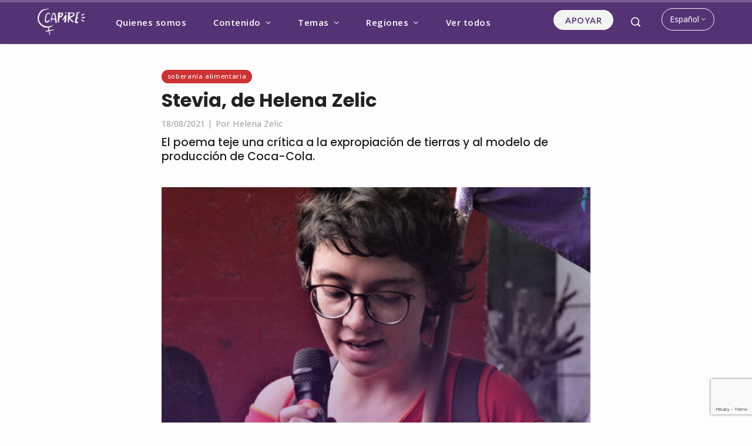

--- FILE ---
content_type: text/html; charset=UTF-8
request_url: https://capiremov.org/es/cultura-es/stevia-de-helena-zelic/
body_size: 23728
content:
<!DOCTYPE html>
<html lang="es-ES">
    <head>
        <meta charset="UTF-8">
        <meta name="viewport" content="width=device-width, initial-scale=1">
        <link rel="profile" href="http://gmpg.org/xfn/11">
        <link rel="pingback" href="https://capiremov.org/xmlrpc.php">

        <meta name='robots' content='index, follow, max-image-preview:large, max-snippet:-1, max-video-preview:-1' />
<link rel="alternate" href="https://capiremov.org/cultura/estevia-de-helena-zelic/" hreflang="pt" />
<link rel="alternate" href="https://capiremov.org/es/cultura-es/stevia-de-helena-zelic/" hreflang="es" />
<link rel="alternate" href="https://capiremov.org/en/culture/stevia-by-helena-zelic/" hreflang="en" />
<link rel="alternate" href="https://capiremov.org/fr/culture-fr/stevia-par-helena-zelic/" hreflang="fr" />

	<!-- This site is optimized with the Yoast SEO plugin v22.3 - https://yoast.com/wordpress/plugins/seo/ -->
	<title>Stevia, de Helena Zelic - Capire</title>
	<meta name="description" content="El poema teje una crítica a la expropiación de tierras y al modelo de producción de Coca-Cola." />
	<link rel="canonical" href="https://capiremov.org/es/cultura-es/stevia-de-helena-zelic/" />
	<meta property="og:locale" content="es_ES" />
	<meta property="og:locale:alternate" content="pt_BR" />
	<meta property="og:locale:alternate" content="en_US" />
	<meta property="og:locale:alternate" content="fr_FR" />
	<meta property="og:type" content="article" />
	<meta property="og:title" content="Stevia, de Helena Zelic - Capire" />
	<meta property="og:description" content="El poema teje una crítica a la expropiación de tierras y al modelo de producción de Coca-Cola." />
	<meta property="og:url" content="https://capiremov.org/es/cultura-es/stevia-de-helena-zelic/" />
	<meta property="og:site_name" content="Capire" />
	<meta property="article:publisher" content="https://www.facebook.com/capiremov" />
	<meta property="article:published_time" content="2021-08-18T16:20:32+00:00" />
	<meta property="article:modified_time" content="2021-08-18T16:20:56+00:00" />
	<meta property="og:image" content="https://capiremov.org/wp-content/uploads/2021/08/Marta-Baiao_2019-2.jpg" />
	<meta property="og:image:width" content="1776" />
	<meta property="og:image:height" content="1296" />
	<meta property="og:image:type" content="image/jpeg" />
	<meta name="author" content="Danica" />
	<meta name="twitter:card" content="summary_large_image" />
	<meta name="twitter:creator" content="@CapireMov" />
	<meta name="twitter:site" content="@CapireMov" />
	<meta name="twitter:label1" content="Escrito por" />
	<meta name="twitter:data1" content="Danica" />
	<meta name="twitter:label2" content="Tiempo de lectura" />
	<meta name="twitter:data2" content="2 minutos" />
	<script type="application/ld+json" class="yoast-schema-graph">{"@context":"https://schema.org","@graph":[{"@type":"Article","@id":"https://capiremov.org/es/cultura-es/stevia-de-helena-zelic/#article","isPartOf":{"@id":"https://capiremov.org/es/cultura-es/stevia-de-helena-zelic/"},"author":{"name":"Danica","@id":"https://capiremov.org/es/#/schema/person/5be461be3c3feaea78c35f25b9a7fc0c"},"headline":"Stevia, de Helena Zelic","datePublished":"2021-08-18T16:20:32+00:00","dateModified":"2021-08-18T16:20:56+00:00","mainEntityOfPage":{"@id":"https://capiremov.org/es/cultura-es/stevia-de-helena-zelic/"},"wordCount":395,"publisher":{"@id":"https://capiremov.org/es/#organization"},"image":{"@id":"https://capiremov.org/es/cultura-es/stevia-de-helena-zelic/#primaryimage"},"thumbnailUrl":"https://capiremov.org/wp-content/uploads/2021/08/Marta-Baiao_2019-2.jpg","keywords":["Soberanía alimentaria"],"articleSection":["Cultura"],"inLanguage":"es"},{"@type":"WebPage","@id":"https://capiremov.org/es/cultura-es/stevia-de-helena-zelic/","url":"https://capiremov.org/es/cultura-es/stevia-de-helena-zelic/","name":"Stevia, de Helena Zelic - Capire","isPartOf":{"@id":"https://capiremov.org/es/#website"},"primaryImageOfPage":{"@id":"https://capiremov.org/es/cultura-es/stevia-de-helena-zelic/#primaryimage"},"image":{"@id":"https://capiremov.org/es/cultura-es/stevia-de-helena-zelic/#primaryimage"},"thumbnailUrl":"https://capiremov.org/wp-content/uploads/2021/08/Marta-Baiao_2019-2.jpg","datePublished":"2021-08-18T16:20:32+00:00","dateModified":"2021-08-18T16:20:56+00:00","description":"El poema teje una crítica a la expropiación de tierras y al modelo de producción de Coca-Cola.","breadcrumb":{"@id":"https://capiremov.org/es/cultura-es/stevia-de-helena-zelic/#breadcrumb"},"inLanguage":"es","potentialAction":[{"@type":"ReadAction","target":["https://capiremov.org/es/cultura-es/stevia-de-helena-zelic/"]}]},{"@type":"ImageObject","inLanguage":"es","@id":"https://capiremov.org/es/cultura-es/stevia-de-helena-zelic/#primaryimage","url":"https://capiremov.org/wp-content/uploads/2021/08/Marta-Baiao_2019-2.jpg","contentUrl":"https://capiremov.org/wp-content/uploads/2021/08/Marta-Baiao_2019-2.jpg","width":1776,"height":1296,"caption":"Marta Baião, 2019"},{"@type":"BreadcrumbList","@id":"https://capiremov.org/es/cultura-es/stevia-de-helena-zelic/#breadcrumb","itemListElement":[{"@type":"ListItem","position":1,"name":"Início","item":"https://capiremov.org/es/"},{"@type":"ListItem","position":2,"name":"Stevia, de Helena Zelic"}]},{"@type":"WebSite","@id":"https://capiremov.org/es/#website","url":"https://capiremov.org/es/","name":"Capire","description":"Vozes feministas para mudar o mundo!","publisher":{"@id":"https://capiremov.org/es/#organization"},"potentialAction":[{"@type":"SearchAction","target":{"@type":"EntryPoint","urlTemplate":"https://capiremov.org/es/?s={search_term_string}"},"query-input":"required name=search_term_string"}],"inLanguage":"es"},{"@type":"Organization","@id":"https://capiremov.org/es/#organization","name":"Capire","url":"https://capiremov.org/es/","logo":{"@type":"ImageObject","inLanguage":"es","@id":"https://capiremov.org/es/#/schema/logo/image/","url":"https://capiremov.org/wp-content/uploads/2020/12/logo-capire.png","contentUrl":"https://capiremov.org/wp-content/uploads/2020/12/logo-capire.png","width":1870,"height":1042,"caption":"Capire"},"image":{"@id":"https://capiremov.org/es/#/schema/logo/image/"},"sameAs":["https://www.facebook.com/capiremov","https://twitter.com/CapireMov","https://instagram.com/CapireMov","https://youtube.com/capiremov"]},{"@type":"Person","@id":"https://capiremov.org/es/#/schema/person/5be461be3c3feaea78c35f25b9a7fc0c","name":"Danica","image":{"@type":"ImageObject","inLanguage":"es","@id":"https://capiremov.org/es/#/schema/person/image/","url":"https://secure.gravatar.com/avatar/dad13916145fb12fbc806abfb69bd3ef?s=96&d=mm&r=g","contentUrl":"https://secure.gravatar.com/avatar/dad13916145fb12fbc806abfb69bd3ef?s=96&d=mm&r=g","caption":"Danica"},"url":"https://capiremov.org/es/author/danica/"}]}</script>
	<!-- / Yoast SEO plugin. -->


<link rel='dns-prefetch' href='//static.addtoany.com' />
<link rel='dns-prefetch' href='//www.googletagmanager.com' />
<link rel='dns-prefetch' href='//fonts.googleapis.com' />
<link rel="alternate" type="application/rss+xml" title="Capire &raquo; Feed" href="https://capiremov.org/es/feed/" />
<link rel="alternate" type="application/rss+xml" title="Capire &raquo; Feed de los comentarios" href="https://capiremov.org/es/comments/feed/" />
<link rel='stylesheet' id='wp-block-library-css' href='https://capiremov.org/wp-includes/css/dist/block-library/style.min.css?ver=6.4.7' type='text/css' media='all' />
<style id='wp-block-library-theme-inline-css' type='text/css'>
.wp-block-audio figcaption{color:#555;font-size:13px;text-align:center}.is-dark-theme .wp-block-audio figcaption{color:hsla(0,0%,100%,.65)}.wp-block-audio{margin:0 0 1em}.wp-block-code{border:1px solid #ccc;border-radius:4px;font-family:Menlo,Consolas,monaco,monospace;padding:.8em 1em}.wp-block-embed figcaption{color:#555;font-size:13px;text-align:center}.is-dark-theme .wp-block-embed figcaption{color:hsla(0,0%,100%,.65)}.wp-block-embed{margin:0 0 1em}.blocks-gallery-caption{color:#555;font-size:13px;text-align:center}.is-dark-theme .blocks-gallery-caption{color:hsla(0,0%,100%,.65)}.wp-block-image figcaption{color:#555;font-size:13px;text-align:center}.is-dark-theme .wp-block-image figcaption{color:hsla(0,0%,100%,.65)}.wp-block-image{margin:0 0 1em}.wp-block-pullquote{border-bottom:4px solid;border-top:4px solid;color:currentColor;margin-bottom:1.75em}.wp-block-pullquote cite,.wp-block-pullquote footer,.wp-block-pullquote__citation{color:currentColor;font-size:.8125em;font-style:normal;text-transform:uppercase}.wp-block-quote{border-left:.25em solid;margin:0 0 1.75em;padding-left:1em}.wp-block-quote cite,.wp-block-quote footer{color:currentColor;font-size:.8125em;font-style:normal;position:relative}.wp-block-quote.has-text-align-right{border-left:none;border-right:.25em solid;padding-left:0;padding-right:1em}.wp-block-quote.has-text-align-center{border:none;padding-left:0}.wp-block-quote.is-large,.wp-block-quote.is-style-large,.wp-block-quote.is-style-plain{border:none}.wp-block-search .wp-block-search__label{font-weight:700}.wp-block-search__button{border:1px solid #ccc;padding:.375em .625em}:where(.wp-block-group.has-background){padding:1.25em 2.375em}.wp-block-separator.has-css-opacity{opacity:.4}.wp-block-separator{border:none;border-bottom:2px solid;margin-left:auto;margin-right:auto}.wp-block-separator.has-alpha-channel-opacity{opacity:1}.wp-block-separator:not(.is-style-wide):not(.is-style-dots){width:100px}.wp-block-separator.has-background:not(.is-style-dots){border-bottom:none;height:1px}.wp-block-separator.has-background:not(.is-style-wide):not(.is-style-dots){height:2px}.wp-block-table{margin:0 0 1em}.wp-block-table td,.wp-block-table th{word-break:normal}.wp-block-table figcaption{color:#555;font-size:13px;text-align:center}.is-dark-theme .wp-block-table figcaption{color:hsla(0,0%,100%,.65)}.wp-block-video figcaption{color:#555;font-size:13px;text-align:center}.is-dark-theme .wp-block-video figcaption{color:hsla(0,0%,100%,.65)}.wp-block-video{margin:0 0 1em}.wp-block-template-part.has-background{margin-bottom:0;margin-top:0;padding:1.25em 2.375em}
</style>
<style id='classic-theme-styles-inline-css' type='text/css'>
/*! This file is auto-generated */
.wp-block-button__link{color:#fff;background-color:#32373c;border-radius:9999px;box-shadow:none;text-decoration:none;padding:calc(.667em + 2px) calc(1.333em + 2px);font-size:1.125em}.wp-block-file__button{background:#32373c;color:#fff;text-decoration:none}
</style>
<style id='global-styles-inline-css' type='text/css'>
body{--wp--preset--color--black: #000000;--wp--preset--color--cyan-bluish-gray: #abb8c3;--wp--preset--color--white: #ffffff;--wp--preset--color--pale-pink: #f78da7;--wp--preset--color--vivid-red: #cf2e2e;--wp--preset--color--luminous-vivid-orange: #ff6900;--wp--preset--color--luminous-vivid-amber: #fcb900;--wp--preset--color--light-green-cyan: #7bdcb5;--wp--preset--color--vivid-green-cyan: #00d084;--wp--preset--color--pale-cyan-blue: #8ed1fc;--wp--preset--color--vivid-cyan-blue: #0693e3;--wp--preset--color--vivid-purple: #9b51e0;--wp--preset--gradient--vivid-cyan-blue-to-vivid-purple: linear-gradient(135deg,rgba(6,147,227,1) 0%,rgb(155,81,224) 100%);--wp--preset--gradient--light-green-cyan-to-vivid-green-cyan: linear-gradient(135deg,rgb(122,220,180) 0%,rgb(0,208,130) 100%);--wp--preset--gradient--luminous-vivid-amber-to-luminous-vivid-orange: linear-gradient(135deg,rgba(252,185,0,1) 0%,rgba(255,105,0,1) 100%);--wp--preset--gradient--luminous-vivid-orange-to-vivid-red: linear-gradient(135deg,rgba(255,105,0,1) 0%,rgb(207,46,46) 100%);--wp--preset--gradient--very-light-gray-to-cyan-bluish-gray: linear-gradient(135deg,rgb(238,238,238) 0%,rgb(169,184,195) 100%);--wp--preset--gradient--cool-to-warm-spectrum: linear-gradient(135deg,rgb(74,234,220) 0%,rgb(151,120,209) 20%,rgb(207,42,186) 40%,rgb(238,44,130) 60%,rgb(251,105,98) 80%,rgb(254,248,76) 100%);--wp--preset--gradient--blush-light-purple: linear-gradient(135deg,rgb(255,206,236) 0%,rgb(152,150,240) 100%);--wp--preset--gradient--blush-bordeaux: linear-gradient(135deg,rgb(254,205,165) 0%,rgb(254,45,45) 50%,rgb(107,0,62) 100%);--wp--preset--gradient--luminous-dusk: linear-gradient(135deg,rgb(255,203,112) 0%,rgb(199,81,192) 50%,rgb(65,88,208) 100%);--wp--preset--gradient--pale-ocean: linear-gradient(135deg,rgb(255,245,203) 0%,rgb(182,227,212) 50%,rgb(51,167,181) 100%);--wp--preset--gradient--electric-grass: linear-gradient(135deg,rgb(202,248,128) 0%,rgb(113,206,126) 100%);--wp--preset--gradient--midnight: linear-gradient(135deg,rgb(2,3,129) 0%,rgb(40,116,252) 100%);--wp--preset--font-size--small: 13px;--wp--preset--font-size--medium: 20px;--wp--preset--font-size--large: 36px;--wp--preset--font-size--x-large: 42px;--wp--preset--spacing--20: 0.44rem;--wp--preset--spacing--30: 0.67rem;--wp--preset--spacing--40: 1rem;--wp--preset--spacing--50: 1.5rem;--wp--preset--spacing--60: 2.25rem;--wp--preset--spacing--70: 3.38rem;--wp--preset--spacing--80: 5.06rem;--wp--preset--shadow--natural: 6px 6px 9px rgba(0, 0, 0, 0.2);--wp--preset--shadow--deep: 12px 12px 50px rgba(0, 0, 0, 0.4);--wp--preset--shadow--sharp: 6px 6px 0px rgba(0, 0, 0, 0.2);--wp--preset--shadow--outlined: 6px 6px 0px -3px rgba(255, 255, 255, 1), 6px 6px rgba(0, 0, 0, 1);--wp--preset--shadow--crisp: 6px 6px 0px rgba(0, 0, 0, 1);}:where(.is-layout-flex){gap: 0.5em;}:where(.is-layout-grid){gap: 0.5em;}body .is-layout-flow > .alignleft{float: left;margin-inline-start: 0;margin-inline-end: 2em;}body .is-layout-flow > .alignright{float: right;margin-inline-start: 2em;margin-inline-end: 0;}body .is-layout-flow > .aligncenter{margin-left: auto !important;margin-right: auto !important;}body .is-layout-constrained > .alignleft{float: left;margin-inline-start: 0;margin-inline-end: 2em;}body .is-layout-constrained > .alignright{float: right;margin-inline-start: 2em;margin-inline-end: 0;}body .is-layout-constrained > .aligncenter{margin-left: auto !important;margin-right: auto !important;}body .is-layout-constrained > :where(:not(.alignleft):not(.alignright):not(.alignfull)){max-width: var(--wp--style--global--content-size);margin-left: auto !important;margin-right: auto !important;}body .is-layout-constrained > .alignwide{max-width: var(--wp--style--global--wide-size);}body .is-layout-flex{display: flex;}body .is-layout-flex{flex-wrap: wrap;align-items: center;}body .is-layout-flex > *{margin: 0;}body .is-layout-grid{display: grid;}body .is-layout-grid > *{margin: 0;}:where(.wp-block-columns.is-layout-flex){gap: 2em;}:where(.wp-block-columns.is-layout-grid){gap: 2em;}:where(.wp-block-post-template.is-layout-flex){gap: 1.25em;}:where(.wp-block-post-template.is-layout-grid){gap: 1.25em;}.has-black-color{color: var(--wp--preset--color--black) !important;}.has-cyan-bluish-gray-color{color: var(--wp--preset--color--cyan-bluish-gray) !important;}.has-white-color{color: var(--wp--preset--color--white) !important;}.has-pale-pink-color{color: var(--wp--preset--color--pale-pink) !important;}.has-vivid-red-color{color: var(--wp--preset--color--vivid-red) !important;}.has-luminous-vivid-orange-color{color: var(--wp--preset--color--luminous-vivid-orange) !important;}.has-luminous-vivid-amber-color{color: var(--wp--preset--color--luminous-vivid-amber) !important;}.has-light-green-cyan-color{color: var(--wp--preset--color--light-green-cyan) !important;}.has-vivid-green-cyan-color{color: var(--wp--preset--color--vivid-green-cyan) !important;}.has-pale-cyan-blue-color{color: var(--wp--preset--color--pale-cyan-blue) !important;}.has-vivid-cyan-blue-color{color: var(--wp--preset--color--vivid-cyan-blue) !important;}.has-vivid-purple-color{color: var(--wp--preset--color--vivid-purple) !important;}.has-black-background-color{background-color: var(--wp--preset--color--black) !important;}.has-cyan-bluish-gray-background-color{background-color: var(--wp--preset--color--cyan-bluish-gray) !important;}.has-white-background-color{background-color: var(--wp--preset--color--white) !important;}.has-pale-pink-background-color{background-color: var(--wp--preset--color--pale-pink) !important;}.has-vivid-red-background-color{background-color: var(--wp--preset--color--vivid-red) !important;}.has-luminous-vivid-orange-background-color{background-color: var(--wp--preset--color--luminous-vivid-orange) !important;}.has-luminous-vivid-amber-background-color{background-color: var(--wp--preset--color--luminous-vivid-amber) !important;}.has-light-green-cyan-background-color{background-color: var(--wp--preset--color--light-green-cyan) !important;}.has-vivid-green-cyan-background-color{background-color: var(--wp--preset--color--vivid-green-cyan) !important;}.has-pale-cyan-blue-background-color{background-color: var(--wp--preset--color--pale-cyan-blue) !important;}.has-vivid-cyan-blue-background-color{background-color: var(--wp--preset--color--vivid-cyan-blue) !important;}.has-vivid-purple-background-color{background-color: var(--wp--preset--color--vivid-purple) !important;}.has-black-border-color{border-color: var(--wp--preset--color--black) !important;}.has-cyan-bluish-gray-border-color{border-color: var(--wp--preset--color--cyan-bluish-gray) !important;}.has-white-border-color{border-color: var(--wp--preset--color--white) !important;}.has-pale-pink-border-color{border-color: var(--wp--preset--color--pale-pink) !important;}.has-vivid-red-border-color{border-color: var(--wp--preset--color--vivid-red) !important;}.has-luminous-vivid-orange-border-color{border-color: var(--wp--preset--color--luminous-vivid-orange) !important;}.has-luminous-vivid-amber-border-color{border-color: var(--wp--preset--color--luminous-vivid-amber) !important;}.has-light-green-cyan-border-color{border-color: var(--wp--preset--color--light-green-cyan) !important;}.has-vivid-green-cyan-border-color{border-color: var(--wp--preset--color--vivid-green-cyan) !important;}.has-pale-cyan-blue-border-color{border-color: var(--wp--preset--color--pale-cyan-blue) !important;}.has-vivid-cyan-blue-border-color{border-color: var(--wp--preset--color--vivid-cyan-blue) !important;}.has-vivid-purple-border-color{border-color: var(--wp--preset--color--vivid-purple) !important;}.has-vivid-cyan-blue-to-vivid-purple-gradient-background{background: var(--wp--preset--gradient--vivid-cyan-blue-to-vivid-purple) !important;}.has-light-green-cyan-to-vivid-green-cyan-gradient-background{background: var(--wp--preset--gradient--light-green-cyan-to-vivid-green-cyan) !important;}.has-luminous-vivid-amber-to-luminous-vivid-orange-gradient-background{background: var(--wp--preset--gradient--luminous-vivid-amber-to-luminous-vivid-orange) !important;}.has-luminous-vivid-orange-to-vivid-red-gradient-background{background: var(--wp--preset--gradient--luminous-vivid-orange-to-vivid-red) !important;}.has-very-light-gray-to-cyan-bluish-gray-gradient-background{background: var(--wp--preset--gradient--very-light-gray-to-cyan-bluish-gray) !important;}.has-cool-to-warm-spectrum-gradient-background{background: var(--wp--preset--gradient--cool-to-warm-spectrum) !important;}.has-blush-light-purple-gradient-background{background: var(--wp--preset--gradient--blush-light-purple) !important;}.has-blush-bordeaux-gradient-background{background: var(--wp--preset--gradient--blush-bordeaux) !important;}.has-luminous-dusk-gradient-background{background: var(--wp--preset--gradient--luminous-dusk) !important;}.has-pale-ocean-gradient-background{background: var(--wp--preset--gradient--pale-ocean) !important;}.has-electric-grass-gradient-background{background: var(--wp--preset--gradient--electric-grass) !important;}.has-midnight-gradient-background{background: var(--wp--preset--gradient--midnight) !important;}.has-small-font-size{font-size: var(--wp--preset--font-size--small) !important;}.has-medium-font-size{font-size: var(--wp--preset--font-size--medium) !important;}.has-large-font-size{font-size: var(--wp--preset--font-size--large) !important;}.has-x-large-font-size{font-size: var(--wp--preset--font-size--x-large) !important;}
.wp-block-navigation a:where(:not(.wp-element-button)){color: inherit;}
:where(.wp-block-post-template.is-layout-flex){gap: 1.25em;}:where(.wp-block-post-template.is-layout-grid){gap: 1.25em;}
:where(.wp-block-columns.is-layout-flex){gap: 2em;}:where(.wp-block-columns.is-layout-grid){gap: 2em;}
.wp-block-pullquote{font-size: 1.5em;line-height: 1.6;}
</style>
<link rel='stylesheet' id='contact-form-7-css' href='https://capiremov.org/wp-content/plugins/contact-form-7/includes/css/styles.css?ver=5.9.8' type='text/css' media='all' />
<link rel='stylesheet' id='eb-reusable-block-style-12666-css' href='https://capiremov.org/wp-content/uploads/eb-style/reusable-blocks/eb-reusable-12666.min.css?ver=bdec8596a5' type='text/css' media='all' />
<link rel='stylesheet' id='eb-reusable-block-style-12671-css' href='https://capiremov.org/wp-content/uploads/eb-style/reusable-blocks/eb-reusable-12671.min.css?ver=bdec8596a5' type='text/css' media='all' />
<link rel='stylesheet' id='eb-reusable-block-style-12672-css' href='https://capiremov.org/wp-content/uploads/eb-style/reusable-blocks/eb-reusable-12672.min.css?ver=bdec8596a5' type='text/css' media='all' />
<link rel='stylesheet' id='viral-pro-loaders-css' href='https://capiremov.org/wp-content/themes/viral-pro/css/loaders.css?ver=1.3.4' type='text/css' media='all' />
<link rel='stylesheet' id='owl-carousel-css' href='https://capiremov.org/wp-content/themes/viral-pro/css/owl.carousel.css?ver=1.3.4' type='text/css' media='all' />
<link rel='stylesheet' id='animate-css' href='https://capiremov.org/wp-content/themes/viral-pro/css/animate.css?ver=1.3.4' type='text/css' media='all' />
<link rel='stylesheet' id='slick-css' href='https://capiremov.org/wp-content/themes/viral-pro/css/slick.css?ver=1.3.4' type='text/css' media='all' />
<link rel='stylesheet' id='YTPlayer-css' href='https://capiremov.org/wp-content/themes/viral-pro/css/jquery.mb.YTPlayer.min.css?ver=1.3.4' type='text/css' media='all' />
<link rel='stylesheet' id='jquery-mcustomscrollbar-css' href='https://capiremov.org/wp-content/themes/viral-pro/css/jquery.mCustomScrollbar.css?ver=1.3.4' type='text/css' media='all' />
<link rel='stylesheet' id='justifiedGallery-css' href='https://capiremov.org/wp-content/themes/viral-pro/css/justifiedGallery.min.css?ver=1.3.4' type='text/css' media='all' />
<link rel='stylesheet' id='viral-pro-style-css' href='https://capiremov.org/wp-content/themes/viral-pro/style.css?ver=1.3.4' type='text/css' media='all' />
<link rel='stylesheet' id='eleganticons-css' href='https://capiremov.org/wp-content/themes/viral-pro/css/eleganticons.css?ver=1.3.4' type='text/css' media='all' />
<link rel='stylesheet' id='materialdesignicons-css' href='https://capiremov.org/wp-content/themes/viral-pro/css/materialdesignicons.css?ver=1.3.4' type='text/css' media='all' />
<link rel='stylesheet' id='icofont-css' href='https://capiremov.org/wp-content/themes/viral-pro/css/icofont.css?ver=1.3.4' type='text/css' media='all' />
<link rel='stylesheet' id='essential-icon-css' href='https://capiremov.org/wp-content/themes/viral-pro/css/essential-icon.css?ver=1.3.4' type='text/css' media='all' />
<link rel='stylesheet' id='dashicons-css' href='https://capiremov.org/wp-includes/css/dashicons.min.css?ver=6.4.7' type='text/css' media='all' />
<link rel='stylesheet' id='viral-pro-fonts-css' href='https://fonts.googleapis.com/css?family=Merriweather%3A300%2C300i%2C400%2C400i%2C700%2C700i%2C900%2C900i%7COpen+Sans%3A300%2C400%2C500%2C600%2C700%2C800%2C300i%2C400i%2C500i%2C600i%2C700i%2C800i%7CPoppins%3A100%2C100i%2C200%2C200i%2C300%2C300i%2C400%2C400i%2C500%2C500i%2C600%2C600i%2C700%2C700i%2C800%2C800i%2C900%2C900i%7CRoboto%3A100%2C100i%2C300%2C300i%2C400%2C400i%2C500%2C500i%2C700%2C700i%2C900%2C900i&#038;subset=latin%2Clatin-ext&#038;display=swap' type='text/css' media='all' />
<link rel='stylesheet' id='viral-pro-dynamic-style-css' href='https://capiremov.org/wp-content/uploads/viral-pro/custom-style.css' type='text/css' media='all' />
<link rel='stylesheet' id='newsletter-css' href='https://capiremov.org/wp-content/plugins/newsletter/style.css?ver=9.1.0' type='text/css' media='all' />
<link rel='stylesheet' id='addtoany-css' href='https://capiremov.org/wp-content/plugins/add-to-any/addtoany.min.css?ver=1.16' type='text/css' media='all' />
<style id='addtoany-inline-css' type='text/css'>
@media screen and (max-width:980px){
.a2a_floating_style.a2a_vertical_style{display:none;}
}
.archive .a2a_svg, .page .a2a_svg, .blog .a2a_svg, .search .a2a_svg { display:none; }
.addtoany_content { text-align:center; }
 @media only screen and (min-width: 769px) {
	 .addtoany_content_bottom { display:none; }
}
</style>
<script type="text/javascript" id="ruigehond006_javascript-js-extra">
/* <![CDATA[ */
var ruigehond006_c = {"bar_attach":"top","bar_color":"#a898b9","bar_height":".5vh","aria_label":"","post_types":["post"],"post_identifier":".post-5772.post.type-post.status-publish.format-standard.has-post-thumbnail.hentry.category-cultura-es.tag-soberania-alimentaria.regioes-americas-es","post_id":"5772"};
/* ]]> */
</script>
<script type="text/javascript" src="https://capiremov.org/wp-content/plugins/wp-reading-progress/wp-reading-progress.min.js?ver=1.5.7" id="ruigehond006_javascript-js"></script>
<script type="text/javascript" id="addtoany-core-js-before">
/* <![CDATA[ */
window.a2a_config=window.a2a_config||{};a2a_config.callbacks=[];a2a_config.overlays=[];a2a_config.templates={};a2a_localize = {
	Share: "Compartir",
	Save: "Guardar",
	Subscribe: "Suscribir",
	Email: "Correo electrónico",
	Bookmark: "Marcador",
	ShowAll: "Mostrar todo",
	ShowLess: "Mostrar menos",
	FindServices: "Encontrar servicio(s)",
	FindAnyServiceToAddTo: "Encuentra al instante cualquier servicio para añadir a",
	PoweredBy: "Funciona con",
	ShareViaEmail: "Compartir por correo electrónico",
	SubscribeViaEmail: "Suscribirse a través de correo electrónico",
	BookmarkInYourBrowser: "Añadir a marcadores de tu navegador",
	BookmarkInstructions: "Presiona «Ctrl+D» o «\u2318+D» para añadir esta página a marcadores",
	AddToYourFavorites: "Añadir a tus favoritos",
	SendFromWebOrProgram: "Enviar desde cualquier dirección o programa de correo electrónico ",
	EmailProgram: "Programa de correo electrónico",
	More: "Más&#8230;",
	ThanksForSharing: "¡Gracias por compartir!",
	ThanksForFollowing: "¡Gracias por seguirnos!"
};

a2a_config.icon_color="#aca4a4";
/* ]]> */
</script>
<script type="text/javascript" defer src="https://static.addtoany.com/menu/page.js" id="addtoany-core-js"></script>
<script type="text/javascript" src="https://capiremov.org/wp-includes/js/jquery/jquery.min.js?ver=3.7.1" id="jquery-core-js"></script>
<script type="text/javascript" src="https://capiremov.org/wp-includes/js/jquery/jquery-migrate.min.js?ver=3.4.1" id="jquery-migrate-js"></script>
<script type="text/javascript" defer src="https://capiremov.org/wp-content/plugins/add-to-any/addtoany.min.js?ver=1.1" id="addtoany-jquery-js"></script>
<script type="text/javascript" src="https://capiremov.org/wp-includes/js/imagesloaded.min.js?ver=5.0.0" id="imagesloaded-js"></script>
<script type="text/javascript" src="https://capiremov.org/wp-content/themes/viral-pro/js/jquery.stellar.js?ver=1.3.4" id="jquery-stellar-js"></script>

<!-- Fragmento de código de la etiqueta de Google (gtag.js) añadida por Site Kit -->
<!-- Fragmento de código de Google Analytics añadido por Site Kit -->
<script type="text/javascript" src="https://www.googletagmanager.com/gtag/js?id=GT-MKPXF5V" id="google_gtagjs-js" async></script>
<script type="text/javascript" id="google_gtagjs-js-after">
/* <![CDATA[ */
window.dataLayer = window.dataLayer || [];function gtag(){dataLayer.push(arguments);}
gtag("set","linker",{"domains":["capiremov.org"]});
gtag("js", new Date());
gtag("set", "developer_id.dZTNiMT", true);
gtag("config", "GT-MKPXF5V");
/* ]]> */
</script>
<link rel="https://api.w.org/" href="https://capiremov.org/wp-json/" /><link rel="alternate" type="application/json" href="https://capiremov.org/wp-json/wp/v2/posts/5772" /><link rel="EditURI" type="application/rsd+xml" title="RSD" href="https://capiremov.org/xmlrpc.php?rsd" />
<meta name="generator" content="WordPress 6.4.7" />
<link rel='shortlink' href='https://capiremov.org/?p=5772' />
<link rel="alternate" type="application/json+oembed" href="https://capiremov.org/wp-json/oembed/1.0/embed?url=https%3A%2F%2Fcapiremov.org%2Fes%2Fcultura-es%2Fstevia-de-helena-zelic%2F&#038;lang=es" />
<link rel="alternate" type="text/xml+oembed" href="https://capiremov.org/wp-json/oembed/1.0/embed?url=https%3A%2F%2Fcapiremov.org%2Fes%2Fcultura-es%2Fstevia-de-helena-zelic%2F&#038;format=xml&#038;lang=es" />
<style id="essential-blocks-global-styles">
            :root {
                --eb-global-primary-color: #101828;
--eb-global-secondary-color: #475467;
--eb-global-tertiary-color: #98A2B3;
--eb-global-text-color: #475467;
--eb-global-heading-color: #1D2939;
--eb-global-link-color: #444CE7;
--eb-global-background-color: #F9FAFB;
--eb-global-button-text-color: #FFFFFF;
--eb-global-button-background-color: #101828;
--eb-gradient-primary-color: linear-gradient(90deg, hsla(259, 84%, 78%, 1) 0%, hsla(206, 67%, 75%, 1) 100%);
--eb-gradient-secondary-color: linear-gradient(90deg, hsla(18, 76%, 85%, 1) 0%, hsla(203, 69%, 84%, 1) 100%);
--eb-gradient-tertiary-color: linear-gradient(90deg, hsla(248, 21%, 15%, 1) 0%, hsla(250, 14%, 61%, 1) 100%);
--eb-gradient-background-color: linear-gradient(90deg, rgb(250, 250, 250) 0%, rgb(233, 233, 233) 49%, rgb(244, 243, 243) 100%);

                --eb-tablet-breakpoint: 1024px;
--eb-mobile-breakpoint: 767px;

            }
            
            
        </style>		<style type="text/css">
						ol.footnotes>li {list-style-type:decimal;}
						ol.footnotes { color:#666666; }
ol.footnotes li { font-size:80%; }
		</style>
		<meta name="generator" content="Site Kit by Google 1.170.0" /><style type="text/css" id="custom-background-css">
body.custom-background { background-color: #fdfdfd; }
</style>
	<style>#ruigehond006_wrap{z-index:10001;position:fixed;display:block;left:0;width:100%;margin:0;overflow:visible}#ruigehond006_inner{position:absolute;height:0;width:inherit;background-color:rgba(255,255,255,.2);-webkit-transition:height .4s;transition:height .4s}html[dir=rtl] #ruigehond006_wrap{text-align:right}#ruigehond006_bar{width:0;height:100%;background-color:transparent}</style>
<!-- Fragmento de código de Google Tag Manager añadido por Site Kit -->
<script type="text/javascript">
/* <![CDATA[ */

			( function( w, d, s, l, i ) {
				w[l] = w[l] || [];
				w[l].push( {'gtm.start': new Date().getTime(), event: 'gtm.js'} );
				var f = d.getElementsByTagName( s )[0],
					j = d.createElement( s ), dl = l != 'dataLayer' ? '&l=' + l : '';
				j.async = true;
				j.src = 'https://www.googletagmanager.com/gtm.js?id=' + i + dl;
				f.parentNode.insertBefore( j, f );
			} )( window, document, 'script', 'dataLayer', 'GTM-56F3VN8' );
			
/* ]]> */
</script>

<!-- Final del fragmento de código de Google Tag Manager añadido por Site Kit -->
<link rel="icon" href="https://capiremov.org/wp-content/uploads/2020/12/cropped-logo-flaticon-32x32.png" sizes="32x32" />
<link rel="icon" href="https://capiremov.org/wp-content/uploads/2020/12/cropped-logo-flaticon-192x192.png" sizes="192x192" />
<link rel="apple-touch-icon" href="https://capiremov.org/wp-content/uploads/2020/12/cropped-logo-flaticon-180x180.png" />
<meta name="msapplication-TileImage" content="https://capiremov.org/wp-content/uploads/2020/12/cropped-logo-flaticon-270x270.png" />
		<style type="text/css" id="wp-custom-css">
				/*offcanvas*/
@media only screen and (min-width:768px) {
.ht-header .ht-offcanvas-nav {
	display:none !important;
}
	}
@media only screen and (max-width:769px) {
#ht-mobile-menu {
	display:none !important;
}	
.ht-header .ht-offcanvas-nav {
	display:block;
	border-radius:5px;
	border:1px solid #F4F3F3;
}
.ht-header .ht-offcanvas-nav a span {
	height:1px;
	width:100%;
}	
.off-search .wp-block-search__inside-wrapper {
	border:0;
	padding:0;
}	
	.ht-offcanvas-sidebar .off-search svg.search-icon {
		color:#F4F3F3;
} 
.ht-offcanvas-sidebar .off-search input[type="search"]{
	color:#543375;
}
.ht-offcanvas-sidebar .ht-offcanvas-sidebar-wrapper {
	background:#543375;	
	padding:3rem 2rem;
	}	
.ht-offcanvas-sidebar .ht-offcanvas-sidebar-wrapper ul a {
	color:#F4F3F3;
	font-family:'Open Sans', sans-serif;		
}	
.ht-offcanvas-sidebar .ht-offcanvas-close {
	top:0.3rem;
	right:0.3rem;
	background-color:unset;
}		
	}
.ht-offcanvas-sidebar li.bt-mb-mob-apoie>a {
display:flex;
border-bottom:0;
text-transform:uppercase;
color:#543375;
}	
.ht-offcanvas-sidebar li.bt-mb-mob-apoie a span {
border-radius:25px;
background:#F4F3F3;
padding: 0.2rem 1rem !important;
	margin-bottom:0.8rem;
}	

/*menu busca*/
#htSearchWrapper.ht-search-wrapper {
	background:rgba(0, 0, 0, 0.4) !important;
}
	form.search-form input.search-field::placeholder {
	visibility:hidden
}

/*lingua AR*/
.h-posts:lang(ar) h2, 
.relatedtitle:lang(ar) h3 {
	text-align:right !important;
}
#ht-masthead .ht-top-header ul#menu-linguas:lang(ar) {
padding-left:1.3rem;
padding-right:0.4rem;
}

@media only screen and (min-width: 769px) {
.ht-menu {
	width:100%;
}
ul li.bt-mb-mob-apoie {
	float:right !important;
	border-radius:25px;
	background:#F4F3F3;
	margin-top:-4px;	
}
ul li.bt-mb-mob-apoie a {
	color:#543375 !important;
}
	}

#ht-masthead .ht-top-header ul#menu-linguas ul.sub-menu {
	text-align:center !important;
	margin-right:-1rem !important;
}
#ht-masthead .ht-top-header ul#menu-linguas ul.sub-menu:lang(ar) {
	margin-left:-1.5rem !important;
}
#ht-masthead .ht-top-header ul#menu-linguas ul.sub-menu:lang(pt) {
	margin-right:0 !important;
}

/*fonte cor*/
body.single .entry-content a {
	text-decoration:underline;
}	
body a:hover:not(.#ht-responsive-menu) {
color:#543375 !important;
}
#ht-colophon, 
#ht-colophon h6, 
#ht-masthead .ht-top-header,
.meta-infos,
ul.viral-pro-related-post-wrap .vl-post-metas, 
ul.viral-pro-related-post-wrap .relatedtitle h3,
h4.related-post-title,
.meta-tags,  
.nav-links .nav-next, 
.archive .nav-links span, 
.archive .nav-links a, 
.blog .nav-links span, 
.blog .nav-links a, 
.single .single-entry-link .small, 
.h-news, .h-news form,
form,
blockquote p,
.h-herorow, 
.h-posts .ebpg-footer-meta, 
#ht-responsive-menu li.bt-mb-mob-apoie a span {
	font-family:'Open Sans', sans-serif;	
	font-weight:500;
}

.meta-tags a {
	border-radius:2rem;
	padding:0.2rem 0.6rem 0.3rem;
	background:#cc3333;
	color:#fff;
	text-transform:lowercase;
	font-size:0.7rem;	
	letter-spacing:0.04rem;
	border:0;	
}
.meta-tags a:before {
	display:none;
} 
ul.viral-pro-related-post-wrap .vl-post-metas, 
.meta-infos {	
	color:#aca4a4;
	font-size:0.9rem;	
	display:inline-flex;
	margin:0.5rem 0;
}
.vl-post-metas .entry-categories a {
	color:#aca4a4;
}
.meta-infos .single-entry-meta, .meta-infos p {
	margin-bottom:0;
}
.single .meta-infos p {
	padding-left:0.3rem;
}
.meta-infos a {
	display:inline-flex;
	color:#aca4a4;
	cursor:text;	
}
.meta-infos.etc {
	text-align:right;
	justify-content:end;
	width:100%;
}
.meta-infos .entry-date:after {
	content:"|";
	padding:0 0.3rem !important;
}

.entry-header h5 {
	font-weight:500;
	margin:0;
}
.single h1, 
.archive h3.entry-title, 
.blog h3.entry-title, 
.search-results h3.entry-title {
	margin-bottom:0 !important;
	margin-top:0.5rem;
}

/*contato*/
form input, 
form textarea {
	border-radius:5px;
	background:#fdfdfd;
}

/*botoes*/
.home .eb-button a, 
.home .ebpg-readmore-btn a,
.home input.tnp-submit,
form .wpcf7-submit {
	font-family:'Open Sans', sans-serif;
	font-size:0.9rem !important;
	border-radius:25px !important;
	padding:5px 25px !important;
	background:#543375 !important;
	color:#F4F3F3 !important;
	border:1px solid #543375;
}
.home .eb-button a:hover, 
.home .ebpg-readmore-btn a:hover, 
.home .h-ouca-bt .eb-button a:hover,  
.home input.tnp-submit:hover, 
form .wpcf7-submit:hover {
	color:#543375 !important;
	background:#F4F3F3 !important;
	border:1px solid #543375;
}

/*header*/
#ht-responsive-menu li.menu-item .nav-desc {
	display:none !important;
}
#ht-responsive-menu li a:hover {
color:#A898B9;
}
#ht-masthead .ht-top-header ul#menu-linguas ul.sub-menu {
	padding-top:0.8rem !important;
	background:transparent !important;
}
#ht-masthead .ht-top-header ul#menu-linguas ul.sub-menu li {
background:#543375;
}
@media only screen and (max-width: 768px) {		
.ht-th-right.th-menu {
	display:block;
}	
#ht-masthead .ht-top-header ul#menu-linguas {
	border:1px solid #F4F3F3;
	border-radius: 25px;	
	padding: 5px;
	font-size:0.8rem
}	
.mb-rev {
	flex-direction: row-reverse;
}
.mb-rev ul li {	
		z-index:99;
	}	
	}

.mb-rev {
	display:flex;
}	

@media only screen and (min-width: 769px) {	
#ht-masthead .ht-top-header ul#menu-linguas {
border:1px solid #F4F3F3;
border-radius: 25px;
padding: 10px 25px 10px 5px;
}	
#ht-masthead .ht-header .ht-container {
	max-width:90% !important;
}	
	}

#ht-masthead .ht-top-header a:hover {
	color:#A898B9;
}
#ht-masthead .ht-top-header ul {
	width:auto !important;
	padding:0 0.5rem 0.5rem 0.5rem;
}
#ht-masthead nav#ht-site-navigation {
	justify-content:left;
	margin-left:2rem;
}
#ht-masthead ul li a span.nav-desc {
	display:none;
}

/*home*/
@media only screen and (max-width:1024px) {
	.home .h-cinza, .home .h-herorow {
padding:0 50px;
}
.h-news .eb-parent-eb-column-q9y984h, 
.h-news .eb-parent-eb-column-esaepkt, 
.h-news .eb-parent-eb-column-ti10w2l, 
.h-news .eb-parent-eb-column-ywm85wq {
		background-size: 15% auto;
}
	}
.home {
	overflow-x:hidden !important
}
@media only screen and (max-width: 768px) {
body.home.ht-fluid .ht-container   {
padding: 0 1rem  !important;
}	
.home .h-cinza, 
.home .h-herorow {
width:120% !important;
margin-left:-10%;	
}
.home .h-cinza .h-ouca, 
.home .h-cinza .h-video { 
padding-left: 1rem;	
padding-right: 1rem;		
}	
.home .h-cinza .h-galeria { 
	padding-left: 2rem;	
	padding-right: 2rem;
}
.home .h-posts {
		margin-bottom:3rem !important;
}		
.h-news p { 
	/* padding-left:4.5rem */
	font-size:0.95rem !important;	
}
.h-news form { 
	margin-left:20px
}	
.h-news input.tnp-submit {
padding-right:40px !important;
}	
	}

.home #primary .entry-content {
	margin-bottom:0
}
.home h2 {
	font-weight:700;
}
.home h2 a:hover {
	color:#543375 !important;
}

@media only screen and (min-width: 769px) {
.h-hero h1 {
	width:60%;
}
	} 

.h-herorow {
	margin-top:-5px !important;
}
.h-hero .ebpg-categories-meta {
background:#CC3333;
border-radius:25px;
padding:7px 12px 3px 12px;
text-transform:lowercase;
}
.h-hero .ebpg-categories-meta a {
	margin-right:0 !important;
	font-size:0.9rem !important;
}
.h-hero .ebpg-tags-meta a {
background:transparent !important;
text-transform:lowercase;
}

.h-news p { 
	margin-bottom:0;
}
.eb-row-2si65xi.eb-row-root-container {
border-image: linear-gradient(to right, #cc3333, darkorchid) 1;
}
.h-news .tnp-subscription { 
	display:inline-flex;	
	justify-content:flex-end;
}
.h-news .tnp-subscription form { 
	display:inline-flex;
}
.h-news .tnp-field-firstname {
	display:none;
}
.h-news input.tnp-email {
	background:#F4F3F3 !important;
	border-radius:10px 0 0 10px;
	padding-left:20px;
	text-transform: lowercase;
	height:2.5rem;	
}
.h-news input.tnp-submit {
	background:#543375 !important;
	cursor:pointer !important;
	margin-left:-20px;	
	height:2.5rem;	
}

.h-posts .ebpg-categories-meta, 
.ebpg-categories-meta a {
	margin-right:0 !important;
}
.h-posts .ebpg-entry-wrapper {
	position:relative;
}
.h-posts header.ebpg-entry-header {
	padding-top:1.3rem;
}	
.h-posts .ebpg-footer-meta {
	position:absolute;
	top:12.5rem;
	width:100%;			
	color:#aca4a4;	
	z-index:9999;
}
.h-posts .ebpg-entry-meta-items {
	width:100%;
	justify-content:space-between !important;
}

.h-posts2 h2 {
margin-bottom:1.3rem !important;
}
.h-posts2 article:last-of-type {
	border-bottom-width:0 !important;
}
.h-posts2 article {
border-image: linear-gradient(to right, #cc3333, darkorchid) 1;
}
.h-posts2 h2 .eb-button a, 
.ebpg-readmore-btn a {
	background:#543375 !important;
}

@media only screen and (max-width: 768px) {
.home .h-ouca .h-ouca-bt {
	margin-top:-2.5rem;
}
.home .h-ouca  {
	margin-bottom:3rem;
}	
	}	
@media only screen and (min-width: 769px) {
.home .h-ouca {
position:relative;
	}	
.home .h-ouca .h-ouca-bt {
	position:absolute;
	bottom:2.3rem;
	right:0;
	z-index:9;
}	
	}
.h-ouca h2, 
.h-video h2 {
	padding-bottom:0.7rem;
}
.h-ouca h2 a, 
.h-row-ouca .ebpg-entry-thumbnail a {
pointer-events: none;
}
.home .h-ouca .h-ouca-bt a {
	cursor:pointer !important;
}
.h-row-video .ebpg-entry-thumbnail, 
.h-row-ouca .ebpg-entry-thumbnail {
	position:relative;
}
.h-row-video .ebpg-entry-thumbnail:before {
	position:absolute;
	top:calc(50% - 1rem);
	left:calc(50% - 1.7rem);
	content:"";
	width:3.4rem;
	height:2rem;
	background:url('/wp-content/uploads/2023/07/ico-video.png')
	top right / contain
	no-repeat;
	z-index:1;
}
.h-row-ouca .ebpg-entry-thumbnail:before {
	position:absolute;
	top:calc(50% - 1rem);
	left:calc(50% - 1rem);
	content:"";
	width:2rem;
	height:2rem;
	background:url('/wp-content/uploads/2023/07/ico-ouca.png')
	top right / contain
	no-repeat;
	z-index:1;
}
.h-row-video .ebpg-entry-thumbnail img,
.h-row-ouca .ebpg-entry-thumbnail img { 
	opacity:0.6;
}
 
@media only screen and (max-width: 768px) {
.h-menu-mapa.eb-parent-eb-column-oxp5iyr {
width: unset !important;
line-height:1	
}
	}
@media only screen and (min-width: 769px) { 
.h-menu-mapa {
	padding-left:6%
}	
	}

.h-menu-mapa ul li a:first-of-type {
	display:none;
}
.h-menu-mapa .wp-block-navigation-submenu {
	opacity: 1 !important;
	visibility:visible !important;
	width:100% !important;
	height:unset !important;
	overflow: unset !important;
	border:0 !important;
	position:relative !important;
	font-family:'Poppins',sans-serif;
}
.h-menu-mapa .wp-block-navigation-submenu a:hover { 
	color:#cc3333;
}
.h-menu-mapa .wp-block-navigation-submenu li {
	background:#fdfdfd;
}

/*page archive blog*/
.drop-arquivo h2 {
	display:none;
}
@media only screen and (max-width: 768px) {
body.archive.ht-fluid .ht-container, 
body.blog.ht-fluid .ht-container, 
body.page.ht-fluid .ht-container {
padding: 0 1rem  !important;	
}		
.blog-layout5 .ht-post-wrapper {
		display:block;		
}
.blog-layout5 figure.entry-figure, 
.blog-layout5 .ht-post-content {
	width:100% !important;
}
.blog-layout5 figure.entry-figure {
margin-bottom:1rem;
}	
.archive .meta-infos, 
.archive .meta-infos p,
.blog .meta-infos, 
.blog .meta-infos p {
display:inline;
}	
.archive .meta-infos, 
.blog .meta-infos {
	line-height:1.3rem !important;
	display:-webkit-box;
	max-width:100%;
}	
.archive .ht-main-header .ht-container {
	padding:0 1rem 1.5rem 1rem !important;
	font-size:0.9rem;		
}	
.archive h3.entry-title, 
.blog h3.entry-title {
	font-size:1.4rem;
}	
.archive .entry-header h5, 
.blog .entry-header h5 {	
	font-size:1rem;	
}
.archive h1.ht-main-title {
font-size:1.6rem;
}
	}

.blog h1.ht-main-title,  
.archive h1.ht-main-title  {
	text-transform:uppercase;
	color:#543375;
	text-align:center;	
}

.page h1.ht-main-title {
	text-align:center;		
}

.single p figure, 
.single figure, 
.page p figure, 
.page figure
{
	display:block;
	margin:0 auto;	
	margin-bottom:2.7rem;
}  
.single p iframe, 
.single iframe, 
.single p img,  
.single img,
.page p iframe, 
.page iframe {
	display:flex;
	margin:0 auto;
}

@media only screen and (min-width: 769px) {
	.blog .ht-main-header .ht-container, 
	.archive .ht-main-header .ht-container {
	padding:0 4rem 1.5rem 4rem !important;
	font-size:1.1rem;		
	}
}
.blog .ht-main-header .ht-container, 
.archive .ht-main-header .ht-container {
	border-bottom:2px solid #A898B9;
	font-family:'Poppins', sans-serif;
}
.blog #primary, 
.archive #primary {
	min-width:100%;
}
.blog #primary img, 
.archive #primary img,
.search #primary img {
border-radius:10px;	
}

/*regioes*/
.tax-regioes .ht-container h1.ht-main-title {
visibility:hidden;
}
.tax-regioes .ht-container h1.ht-main-title span {
display:block;
visibility:visible;
margin-top:-2.6rem;
}
	
/*single*/
@media only screen and (max-width: 768px) {
body.single.ht-fluid .ht-container {
		padding:1rem !important;
}
.single h1.entry-title {
	font-size:1.6rem;
}
.single #ht-masthead.ht-site-header {
		margin-bottom:0.5rem;
}
.single .meta-infos {
	line-height:1.3rem !important;
	display:-webkit-box;
}	
.single .meta-infos p {
		display:inline;
		padding-left:0;
}
	}

figure.wp-block-gallery.has-nested-images figure  {
	display:inline-flex !important;
}
.single .entry-wrapper {
	margin-top:2.5rem;
}
.single .single-entry-link .small {
	font-size:0.8rem;
	margin-top:0.5rem;
}
.ht-sidebar-style7 .widget-title {
	border-bottom:0;
	border-top:2px solid #ccc;
	padding-top:2rem;
}
.single .relatedthumb a img { 
aspect-ratio:3/2;	
object-fit: cover;
}

/*quote*/
@media only screen and (max-width: 768px) {
blockquote p, 
blockquote:before  {
	font-size:1rem !important;
}
h4.related-post-title.widget-title {
	font-size:1.2rem !important
}
blockquote {
	padding:2rem 2rem;
}
	}

blockquote {
	border-left:0 !important;
	padding:2rem 3.5rem;
}
blockquote:before {
	content:" “ ";
	color:#543375;
	font-size:2.1rem;
	line-height:1
}
blockquote p {
	display:inline;	
	font-size:1.2rem;
	font-weight:600;
	line-height:1.5;
}
blockquote cite {
	display:block;
}
.wp-block-pullquote {
	border-color:#543375;
}
.wp-block-pullquote blockquote p {
	font-size:1.6rem;
}

/*related*/
ul.viral-pro-related-post-wrap .relatedthumb {
	margin-bottom:0 !important;
}
ul.viral-pro-related-post-wrap .relatedthumb img {
	border-radius:10px;	
}
ul.viral-pro-related-post-wrap .relatedtitle h3 {
	text-align:left;
	font-weight:700;
	text-transform:unset;
	font-size:1rem;
}
ul.viral-pro-related-post-wrap .vl-post-metas {
	text-align:unset;
	width:100%;
	justify-content:space-between !important;	
}
h4.related-post-title { 
font-weight:800;
	}

/*paginação*/
.archive .nav-links span, 
.archive .nav-links a, 
.blog .nav-links span, 
.blog .nav-links a {
	padding:15px 20px !important;
	border-radius:50px;
	background:#F4F3F3;
	color:#543375 !important;
}
.archive .nav-links .current, 
.blog .nav-links .current {
	background:#543375 !important;
	color:#fff !important;	
}
@media only screen and (max-width: 768px) {
.archive .nav-links span, 
.archive .nav-links a, 
.blog .nav-links span, 
	.blog .nav-links a {
	font-size:0.7rem;
	padding:9px 15px !important;	
}	
}

/*apoie*/
.row-apoie row {
	width:100%;
	display:inline-flex;	
	justify-content:center;
}
.row-apoie row div {
	background:#543375;
	margin:0 0.9rem 0 0;
	border-radius:0.5rem;
	text-align:center;
	padding:3rem 0;
	min-width:16rem;
}
.row-apoie row div:hover {
	opacity:0.7;
}
.row-apoie div a {
	font-family:'Poppins', sans-serif;
	text-transform:uppercase;
	font-weight:300;
	font-size:2rem;	
	color:#F4F3F3;
}
.row-apoie div a:hover {
	color:#fff;
}
.row-apoie div a span {
	font-weight:600;	
	padding-left:0.3rem;
}

.form-apoie input, 
.form-apoie textarea {
	background:#F4F3F3;
	border:0;
	font-family:'Open Sans', sans-serif;
	display:flex;
	max-height:6rem;
}
.form-apoie .wpcf7-submit {
	margin:0 auto;
}
@media only screen and (max-width: 768px) {
.row-apoie row {
	display:grid;	
	justify-content:center;
	margin:0 auto;
}	
.row-apoie div a  {
font-size:1.5rem;
}	
.row-apoie row div {
max-width:4rem;
	margin:0 0 0.3rem  0;
}
}

/*rodape*/
#ht-colophon { 
padding-bottom:1.3rem;
}
#ht-colophon .ht-container {
	padding:0 !important;
	text-align:left !important;
}	
#ht-colophon .ht-footer li {
	padding:0 0 0.3rem 0;
}
#ht-colophon .ht-footer .rodape-apoie {
	font-size:1rem;
	line-height:1.4;
	margin-bottom:-1rem !important
}
#ht-colophon .ht-footer .ht-cta-buttons a {
	padding:3px 25px;
}
#ht-colophon .ht-footer.ht-footer3 .widget-title {
	border-top:0;
	padding-top:0;
}
#ht-colophon .ht-footer.ht-footer3 h4.widget-title {
	text-transform:unset;
	font-weight:500;
	font-size:1rem;
	font-family:'Open Sans', sans-serif;
	text-align:center;
}
#ht-colophon .ht-footer.ht-footer3 .tnp-widget-minimal .tnp-form input.tnp-submit {
	background:#F4F3F3 !important;
	color:#543375 !important;	
	font-weight:500;
	border-radius:25px;
	padding:3px 25px;	
	margin-left:-0.9rem;
	font-family:'Open Sans', sans-serif;	
}
#ht-colophon .ht-footer.ht-footer3 .tnp-widget-minimal input.tnp-email {
	background:#543375;	
	border-radius:0;
	border:0;
	border-bottom:1px solid #F4F3F3;	
	height:2.2rem;
}
#ht-colophon .ht-footer.ht-footer3 .tnp-widget-minimal input.tnp-email::placeholder {
	color:#F4F3F3;
	text-transform:lowercase;
	font-family:'Open Sans', sans-serif;	
}
	
@media only screen and (min-width: 769px) {
#ht-colophon .ht-bottom-footer .ht-container {
	max-width:90%;
}
#ht-colophon .ht-site-info span {
	float:right;
}	
#ht-colophon .ht-footer.ht-footer1 {
	width:26% !important;
}
#ht-colophon .ht-footer.ht-footer2, 
#ht-colophon .ht-footer.ht-footer3 {
	width:37%;
}
#ht-colophon .ht-footer.ht-footer2 {
	padding:0 3rem;
}		
#ht-colophon .ht-footer.ht-footer3 {
	padding-left:4rem;
}	
	}

@media only screen and (max-width: 768px) {
	#ht-colophon {
		padding:0 2rem !important;
}
	}			</style>
		    </head>

    <body id="ht-body" class="post-template-default single single-post postid-5772 single-format-standard custom-background wp-custom-logo wp-embed-responsive group-blog ht-no-sidebar-narrow ht-single-layout1 ht-top-header-on ht-sticky-header ht-fluid ht-header-style3 ht-sidebar-style7 ht-thumb-shine ht-block-title-style2">
        		<!-- Fragmento de código de Google Tag Manager (noscript) añadido por Site Kit -->
		<noscript>
			<iframe src="https://www.googletagmanager.com/ns.html?id=GTM-56F3VN8" height="0" width="0" style="display:none;visibility:hidden"></iframe>
		</noscript>
		<!-- Final del fragmento de código de Google Tag Manager (noscript) añadido por Site Kit -->
		                <div id="ht-page">
            
<header id="ht-masthead" class="ht-site-header ht-header-three hover-style3 ht-tagline-inline-logo ht-no-border">

    <div class="ht-header">
        <div class="ht-container">
        
            <div id="ht-site-branding">
                <a href="https://capiremov.org/es/" class="custom-logo-link" rel="home"><img width="1870" height="1042" src="https://capiremov.org/wp-content/uploads/2020/12/logo-branco-capire.png" class="custom-logo" alt="Capire" decoding="async" fetchpriority="high" srcset="https://capiremov.org/wp-content/uploads/2020/12/logo-branco-capire.png 1870w, https://capiremov.org/wp-content/uploads/2020/12/logo-branco-capire-300x167.png 300w, https://capiremov.org/wp-content/uploads/2020/12/logo-branco-capire-1024x571.png 1024w, https://capiremov.org/wp-content/uploads/2020/12/logo-branco-capire-768x428.png 768w, https://capiremov.org/wp-content/uploads/2020/12/logo-branco-capire-1536x856.png 1536w" sizes="(max-width: 1870px) 100vw, 1870px" /></a>            </div><!-- .site-branding -->          

            <nav id="ht-site-navigation" class="ht-main-navigation">
                <div class="ht-menu ht-clearfix"><ul id="menu-menu-primario-es" class="ht-clearfix"><li id="menu-item-12656" class="menu-item menu-item-type-post_type menu-item-object-page menu-item-12656"><a href="https://capiremov.org/es/quienes-somos/" class="menu-link"><span class="mm-menu-title">Quienes somos</span></a></li><li id="menu-item-12219" class="menu-item menu-item-type-custom menu-item-object-custom menu-item-has-children menu-item-12219"><a href="#" class="menu-link"><span class="mm-menu-title">Contenido<span class="dropdown-nav ei arrow_carrot-down"></span></span></a>
<ul class="sub-menu">
	<li id="menu-item-172" class="menu-item menu-item-type-taxonomy menu-item-object-category menu-item-172"><a href="https://capiremov.org/es/category/analisis/" class="menu-link"><span class="mm-menu-title">Análisis</span><span class="nav-desc">Purus faucibus ornare suspendisse sed. Et netus et malesuada fames ac turpis egestas. Arcu vitae elementum.</span></a></li>	<li id="menu-item-173" class="menu-item menu-item-type-taxonomy menu-item-object-category current-post-ancestor current-menu-parent current-post-parent menu-item-173"><a href="https://capiremov.org/es/category/cultura-es/" class="menu-link"><span class="mm-menu-title">Culturas</span></a></li>	<li id="menu-item-174" class="menu-item menu-item-type-taxonomy menu-item-object-category menu-item-174"><a href="https://capiremov.org/es/category/entrevista-es/" class="menu-link"><span class="mm-menu-title">Entrevistas</span></a></li>	<li id="menu-item-175" class="menu-item menu-item-type-taxonomy menu-item-object-category menu-item-175"><a href="https://capiremov.org/es/category/experiencias-es/" class="menu-link"><span class="mm-menu-title">Experiencias</span></a></li>	<li id="menu-item-2774" class="menu-item menu-item-type-taxonomy menu-item-object-category menu-item-2774"><a href="https://capiremov.org/es/category/multimedia-es/galeria-es/" class="menu-link"><span class="mm-menu-title">Galerías</span></a></li>	<li id="menu-item-2775" class="menu-item menu-item-type-taxonomy menu-item-object-category menu-item-2775"><a href="https://capiremov.org/es/category/multimedia-es/video-es/" class="menu-link"><span class="mm-menu-title">Videos</span></a></li>	<li id="menu-item-14541" class="menu-item menu-item-type-post_type menu-item-object-page menu-item-14541"><a href="https://capiremov.org/es/coberturas-es/" class="menu-link"><span class="mm-menu-title">Coberturas</span></a></li></ul>
</li><li id="menu-item-12220" class="menu-item menu-item-type-custom menu-item-object-custom menu-item-has-children menu-item-12220"><a href="#" class="menu-link"><span class="mm-menu-title">Temas<span class="dropdown-nav ei arrow_carrot-down"></span></span></a>
<ul class="sub-menu">
	<li id="menu-item-12222" class="menu-item menu-item-type-taxonomy menu-item-object-post_tag menu-item-12222"><a href="https://capiremov.org/es/tag/autonomia-es/" class="menu-link"><span class="mm-menu-title">Autonomía</span><span class="nav-desc">La autonomía es fundamental para garantizar el derecho de las mujeres a sus propios cuerpos y a una vida sin violencia. No se puede crear autonomía individualmente. Comprendimos la autonomía como un camino en construcción, que se dibuja al fortalecer el movimiento y la organización de las mujeres. Enfrentar la violencia y el control de los cuerpos de las mujeres significa enfrentar el sistema capitalista, patriarcal y racista.</span></a></li>	<li id="menu-item-12223" class="menu-item menu-item-type-taxonomy menu-item-object-post_tag menu-item-12223"><a href="https://capiremov.org/es/tag/desmilitarizacion/" class="menu-link"><span class="mm-menu-title">Desmilitarización</span><span class="nav-desc">La desmilitarización es una urgencia política para muchos pueblos alrededor del mundo. Cuestionar el control militar de los pueblos y territorios significa luchar por la paz, soberanía popular y un mundo sin violencia, imperialismo, colonialismo, armamentismo y guerra. ¡Las vidas de las personas no son desechables y los cuerpos de las mujeres no son campos de batalla!</span></a></li>	<li id="menu-item-12224" class="menu-item menu-item-type-taxonomy menu-item-object-post_tag menu-item-12224"><a href="https://capiremov.org/es/tag/economia-feminista-es/" class="menu-link"><span class="mm-menu-title">Economía feminista</span><span class="nav-desc">La economía feminista es un pensamiento, práctica y apuesta política. Señala caminos para cambiar la organización social y la vida de las mujeres, cuyo trabajo de cuidados sostiene la vida. La economía feminista cuestiona las divisiones y jerarquías entre naturaleza y cultura, público y privado, trabajo productivo y reproductivo. Dependemos unos de otros y de la naturaleza. Por ello hay que construir y practicar una economía que ponga la vida en el centro.</span></a></li>	<li id="menu-item-12225" class="menu-item menu-item-type-taxonomy menu-item-object-post_tag menu-item-12225"><a href="https://capiremov.org/es/tag/justicia-ambiental/" class="menu-link"><span class="mm-menu-title">Justicia ambiental</span><span class="nav-desc">La lucha por la justicia ambiental es la lucha por un mundo en que la naturaleza, territorios y modos de vida de los pueblos sean respetados y no destruidos. Luchar por justicia ambiental es defender la naturaleza y todas las personas que la habitan (y son de por sí naturaleza). Luchar por un modelo de producción sostenible, sin las falsas soluciones del mercado.</span></a></li>	<li id="menu-item-12226" class="menu-item menu-item-type-taxonomy menu-item-object-post_tag menu-item-12226"><a href="https://capiremov.org/es/tag/movimiento/" class="menu-link"><span class="mm-menu-title">Movimiento</span><span class="nav-desc">El movimiento es lo que nos organiza y, a la vez, lo que organizamos. En movimiento, construimos un feminismo anticapitalista y antirracista. Creamos síntesis colectivas, cambiamos el presente y señalamos caminos hacia el futuro.</span></a></li>	<li id="menu-item-12227" class="menu-item menu-item-type-taxonomy menu-item-object-post_tag menu-item-12227"><a href="https://capiremov.org/es/tag/soberania-alimentaria/" class="menu-link"><span class="mm-menu-title">Soberanía alimentaria</span><span class="nav-desc">¡La soberanía alimentaria es un derecho de los pueblos! Luchar por la soberanía alimentaria es luchar por tierra y alimentos sanos, por trabajo digno y el fin de la explotación, agronegocio y latifundio. Las mujeres son las principales responsables de producir y preparar los alimentos, y acumulan esos saberes desde hace tiempo. Luchar por la soberanía alimentaria es luchar también por el reconocimiento del trabajo de las mujeres agricultoras y la reorganización del trabajo doméstico, de cuidados y preparación de los alimentos.</span></a></li></ul>
</li><li id="menu-item-177" class="menu-item menu-item-type-custom menu-item-object-custom menu-item-has-children menu-item-177"><a href="#" class="menu-link"><span class="mm-menu-title">Regiones<span class="dropdown-nav ei arrow_carrot-down"></span></span></a>
<ul class="sub-menu">
	<li id="menu-item-183" class="menu-item menu-item-type-taxonomy menu-item-object-regioes menu-item-183"><a href="https://capiremov.org/es/regioes/africa-es/" class="menu-link"><span class="mm-menu-title">África</span></a></li>	<li id="menu-item-184" class="menu-item menu-item-type-taxonomy menu-item-object-regioes current-post-ancestor current-menu-parent current-post-parent menu-item-184"><a href="https://capiremov.org/es/regioes/americas-es/" class="menu-link"><span class="mm-menu-title">Americas</span></a></li>	<li id="menu-item-185" class="menu-item menu-item-type-taxonomy menu-item-object-regioes menu-item-185"><a href="https://capiremov.org/es/regioes/asia-y-oceania/" class="menu-link"><span class="mm-menu-title">Asia y Oceania</span></a></li>	<li id="menu-item-186" class="menu-item menu-item-type-taxonomy menu-item-object-regioes menu-item-186"><a href="https://capiremov.org/es/regioes/europa-es/" class="menu-link"><span class="mm-menu-title">Europa</span></a></li>	<li id="menu-item-187" class="menu-item menu-item-type-taxonomy menu-item-object-regioes menu-item-187"><a href="https://capiremov.org/es/regioes/mundo-arabe-es/" class="menu-link"><span class="mm-menu-title">Mundo árabe</span></a></li>	<li id="menu-item-12805" class="menu-item menu-item-type-taxonomy menu-item-object-regioes menu-item-12805"><a href="https://capiremov.org/es/regioes/internacional-es/" class="menu-link"><span class="mm-menu-title">Internacional</span></a></li></ul>
</li><li id="menu-item-12657" class="menu-item menu-item-type-post_type menu-item-object-page current_page_parent menu-item-12657"><a href="https://capiremov.org/es/contenidos-publicados/" class="menu-link"><span class="mm-menu-title">Ver todos</span></a></li><li id="menu-item-14221" class="bt-mb-mob-apoie menu-item menu-item-type-post_type menu-item-object-page menu-item-14221"><a href="https://capiremov.org/es/apoyanos/" class="menu-link"><span class="mm-menu-title">APOYAR</span></a></li></ul></div>            </nav><!-- #ht-site-navigation -->            
            
            <div class="mb-rev">
            <div class="ht-site-buttons">
                <div class="ht-search-button" ><a href="#"><i class="icofont-search-1"></i></a></div><div class="ht-offcanvas-nav" ><a href="#"><span></span><span></span><span></span></a></div><div id="ht-mobile-menu" class="menu-menu-primario-es-container"><div class="menu-collapser" ><div class="collapse-button"><span class="icon-bar"></span><span class="icon-bar"></span><span class="icon-bar"></span></div></div><ul id="ht-responsive-menu" class="menu"><li class="menu-item menu-item-type-post_type menu-item-object-page menu-item-12656"><a href="https://capiremov.org/es/quienes-somos/" class="menu-link"><span class="mm-menu-title">Quienes somos</span></a></li><li class="menu-item menu-item-type-custom menu-item-object-custom menu-item-has-children menu-item-12219"><a href="#" class="menu-link"><span class="mm-menu-title">Contenido<span class="dropdown-nav ei arrow_carrot-down"></span></span></a>
<ul class="sub-menu">
	<li class="menu-item menu-item-type-taxonomy menu-item-object-category menu-item-172"><a href="https://capiremov.org/es/category/analisis/" class="menu-link"><span class="mm-menu-title">Análisis</span><span class="nav-desc">Purus faucibus ornare suspendisse sed. Et netus et malesuada fames ac turpis egestas. Arcu vitae elementum.</span></a></li>	<li class="menu-item menu-item-type-taxonomy menu-item-object-category current-post-ancestor current-menu-parent current-post-parent menu-item-173"><a href="https://capiremov.org/es/category/cultura-es/" class="menu-link"><span class="mm-menu-title">Culturas</span></a></li>	<li class="menu-item menu-item-type-taxonomy menu-item-object-category menu-item-174"><a href="https://capiremov.org/es/category/entrevista-es/" class="menu-link"><span class="mm-menu-title">Entrevistas</span></a></li>	<li class="menu-item menu-item-type-taxonomy menu-item-object-category menu-item-175"><a href="https://capiremov.org/es/category/experiencias-es/" class="menu-link"><span class="mm-menu-title">Experiencias</span></a></li>	<li class="menu-item menu-item-type-taxonomy menu-item-object-category menu-item-2774"><a href="https://capiremov.org/es/category/multimedia-es/galeria-es/" class="menu-link"><span class="mm-menu-title">Galerías</span></a></li>	<li class="menu-item menu-item-type-taxonomy menu-item-object-category menu-item-2775"><a href="https://capiremov.org/es/category/multimedia-es/video-es/" class="menu-link"><span class="mm-menu-title">Videos</span></a></li>	<li class="menu-item menu-item-type-post_type menu-item-object-page menu-item-14541"><a href="https://capiremov.org/es/coberturas-es/" class="menu-link"><span class="mm-menu-title">Coberturas</span></a></li></ul>
</li><li class="menu-item menu-item-type-custom menu-item-object-custom menu-item-has-children menu-item-12220"><a href="#" class="menu-link"><span class="mm-menu-title">Temas<span class="dropdown-nav ei arrow_carrot-down"></span></span></a>
<ul class="sub-menu">
	<li class="menu-item menu-item-type-taxonomy menu-item-object-post_tag menu-item-12222"><a href="https://capiremov.org/es/tag/autonomia-es/" class="menu-link"><span class="mm-menu-title">Autonomía</span><span class="nav-desc">La autonomía es fundamental para garantizar el derecho de las mujeres a sus propios cuerpos y a una vida sin violencia. No se puede crear autonomía individualmente. Comprendimos la autonomía como un camino en construcción, que se dibuja al fortalecer el movimiento y la organización de las mujeres. Enfrentar la violencia y el control de los cuerpos de las mujeres significa enfrentar el sistema capitalista, patriarcal y racista.</span></a></li>	<li class="menu-item menu-item-type-taxonomy menu-item-object-post_tag menu-item-12223"><a href="https://capiremov.org/es/tag/desmilitarizacion/" class="menu-link"><span class="mm-menu-title">Desmilitarización</span><span class="nav-desc">La desmilitarización es una urgencia política para muchos pueblos alrededor del mundo. Cuestionar el control militar de los pueblos y territorios significa luchar por la paz, soberanía popular y un mundo sin violencia, imperialismo, colonialismo, armamentismo y guerra. ¡Las vidas de las personas no son desechables y los cuerpos de las mujeres no son campos de batalla!</span></a></li>	<li class="menu-item menu-item-type-taxonomy menu-item-object-post_tag menu-item-12224"><a href="https://capiremov.org/es/tag/economia-feminista-es/" class="menu-link"><span class="mm-menu-title">Economía feminista</span><span class="nav-desc">La economía feminista es un pensamiento, práctica y apuesta política. Señala caminos para cambiar la organización social y la vida de las mujeres, cuyo trabajo de cuidados sostiene la vida. La economía feminista cuestiona las divisiones y jerarquías entre naturaleza y cultura, público y privado, trabajo productivo y reproductivo. Dependemos unos de otros y de la naturaleza. Por ello hay que construir y practicar una economía que ponga la vida en el centro.</span></a></li>	<li class="menu-item menu-item-type-taxonomy menu-item-object-post_tag menu-item-12225"><a href="https://capiremov.org/es/tag/justicia-ambiental/" class="menu-link"><span class="mm-menu-title">Justicia ambiental</span><span class="nav-desc">La lucha por la justicia ambiental es la lucha por un mundo en que la naturaleza, territorios y modos de vida de los pueblos sean respetados y no destruidos. Luchar por justicia ambiental es defender la naturaleza y todas las personas que la habitan (y son de por sí naturaleza). Luchar por un modelo de producción sostenible, sin las falsas soluciones del mercado.</span></a></li>	<li class="menu-item menu-item-type-taxonomy menu-item-object-post_tag menu-item-12226"><a href="https://capiremov.org/es/tag/movimiento/" class="menu-link"><span class="mm-menu-title">Movimiento</span><span class="nav-desc">El movimiento es lo que nos organiza y, a la vez, lo que organizamos. En movimiento, construimos un feminismo anticapitalista y antirracista. Creamos síntesis colectivas, cambiamos el presente y señalamos caminos hacia el futuro.</span></a></li>	<li class="menu-item menu-item-type-taxonomy menu-item-object-post_tag menu-item-12227"><a href="https://capiremov.org/es/tag/soberania-alimentaria/" class="menu-link"><span class="mm-menu-title">Soberanía alimentaria</span><span class="nav-desc">¡La soberanía alimentaria es un derecho de los pueblos! Luchar por la soberanía alimentaria es luchar por tierra y alimentos sanos, por trabajo digno y el fin de la explotación, agronegocio y latifundio. Las mujeres son las principales responsables de producir y preparar los alimentos, y acumulan esos saberes desde hace tiempo. Luchar por la soberanía alimentaria es luchar también por el reconocimiento del trabajo de las mujeres agricultoras y la reorganización del trabajo doméstico, de cuidados y preparación de los alimentos.</span></a></li></ul>
</li><li class="menu-item menu-item-type-custom menu-item-object-custom menu-item-has-children menu-item-177"><a href="#" class="menu-link"><span class="mm-menu-title">Regiones<span class="dropdown-nav ei arrow_carrot-down"></span></span></a>
<ul class="sub-menu">
	<li class="menu-item menu-item-type-taxonomy menu-item-object-regioes menu-item-183"><a href="https://capiremov.org/es/regioes/africa-es/" class="menu-link"><span class="mm-menu-title">África</span></a></li>	<li class="menu-item menu-item-type-taxonomy menu-item-object-regioes current-post-ancestor current-menu-parent current-post-parent menu-item-184"><a href="https://capiremov.org/es/regioes/americas-es/" class="menu-link"><span class="mm-menu-title">Americas</span></a></li>	<li class="menu-item menu-item-type-taxonomy menu-item-object-regioes menu-item-185"><a href="https://capiremov.org/es/regioes/asia-y-oceania/" class="menu-link"><span class="mm-menu-title">Asia y Oceania</span></a></li>	<li class="menu-item menu-item-type-taxonomy menu-item-object-regioes menu-item-186"><a href="https://capiremov.org/es/regioes/europa-es/" class="menu-link"><span class="mm-menu-title">Europa</span></a></li>	<li class="menu-item menu-item-type-taxonomy menu-item-object-regioes menu-item-187"><a href="https://capiremov.org/es/regioes/mundo-arabe-es/" class="menu-link"><span class="mm-menu-title">Mundo árabe</span></a></li>	<li class="menu-item menu-item-type-taxonomy menu-item-object-regioes menu-item-12805"><a href="https://capiremov.org/es/regioes/internacional-es/" class="menu-link"><span class="mm-menu-title">Internacional</span></a></li></ul>
</li><li class="menu-item menu-item-type-post_type menu-item-object-page current_page_parent menu-item-12657"><a href="https://capiremov.org/es/contenidos-publicados/" class="menu-link"><span class="mm-menu-title">Ver todos</span></a></li><li class="bt-mb-mob-apoie menu-item menu-item-type-post_type menu-item-object-page menu-item-14221"><a href="https://capiremov.org/es/apoyanos/" class="menu-link"><span class="mm-menu-title">APOYAR</span></a></li></ul></div>            </div>
            
			            <div class="ht-top-header">
                <div class="ht-th-left th-none">
            </div><!-- .ht-th-left -->
        <div class="ht-th-right th-menu">
        <ul id="menu-linguas" class="ht-clearfix"><li id="menu-item-12092" class="pll-parent-menu-item menu-item menu-item-type-custom menu-item-object-custom menu-item-has-children menu-item-12092"><a href="#pll_switcher"><span class="mm-menu-title">Español</span></a>
<ul class="sub-menu">
	<li id="menu-item-12092-pt" class="lang-item lang-item-2 lang-item-pt lang-item-first menu-item menu-item-type-custom menu-item-object-custom menu-item-12092-pt"><a href="https://capiremov.org/cultura/estevia-de-helena-zelic/" hreflang="pt-BR" lang="pt-BR"><span class="mm-menu-title">Português</span></a></li>
	<li id="menu-item-12092-en" class="lang-item lang-item-5 lang-item-en menu-item menu-item-type-custom menu-item-object-custom menu-item-12092-en"><a href="https://capiremov.org/en/culture/stevia-by-helena-zelic/" hreflang="en-US" lang="en-US"><span class="mm-menu-title">English</span></a></li>
	<li id="menu-item-12092-fr" class="lang-item lang-item-52 lang-item-fr menu-item menu-item-type-custom menu-item-object-custom menu-item-12092-fr"><a href="https://capiremov.org/fr/culture-fr/stevia-par-helena-zelic/" hreflang="fr-FR" lang="fr-FR"><span class="mm-menu-title">Français</span></a></li>
	<li id="menu-item-12092-ar" class="lang-item lang-item-261 lang-item-ar no-translation menu-item menu-item-type-custom menu-item-object-custom menu-item-12092-ar"><a href="https://capiremov.org/ar/" hreflang="ar" lang="ar"><span class="mm-menu-title">العربية</span></a></li>
</ul>
</li>
</ul>    </div><!-- .ht-th-right -->
                </div><!-- .ht-top-header -->
              
            </div>
                        
        </div>
    </div>
    </header><!-- #ht-masthead -->            <div id="ht-content" class="ht-site-content ht-clearfix">
                
<div class="ht-main-content ht-container">
    
    <div class="ht-site-wrapper">
        <div id="primary" class="content-area">

            <article id="post-5772" class="post-5772 post type-post status-publish format-standard has-post-thumbnail hentry category-cultura-es tag-soberania-alimentaria regioes-americas-es">

                
                    <div class="entry-header"> 
						<span class="meta-tags">
						<span class="entry-tags"><a href="https://capiremov.org/es/tag/soberania-alimentaria/" rel="tag">Soberanía alimentaria</a></span>						</span>
                                            
                        <h1 class="entry-title">Stevia, de Helena Zelic</h1>                        
        <div class="meta-infos">
			18/08/2021 |
			            <p>Por Helena Zelic</p>
                 
		</div><!-- / -->	                        
                        
					<h5>El poema teje una crítica a la expropiación de tierras y al modelo de producción de Coca-Cola.</h5>  
                                            
                    </div>

                    <div class="entry-wrapper">  

                        
                            <figure class="single-entry-link">
        <img width="740" height="540" src="https://capiremov.org/wp-content/uploads/2021/08/Marta-Baiao_2019-2.jpg" class="attachment-viral-pro-1300x540 size-viral-pro-1300x540 wp-post-image" alt="" decoding="async" srcset="https://capiremov.org/wp-content/uploads/2021/08/Marta-Baiao_2019-2.jpg 1776w, https://capiremov.org/wp-content/uploads/2021/08/Marta-Baiao_2019-2-267x195.jpg 267w, https://capiremov.org/wp-content/uploads/2021/08/Marta-Baiao_2019-2-1024x747.jpg 1024w, https://capiremov.org/wp-content/uploads/2021/08/Marta-Baiao_2019-2-768x560.jpg 768w, https://capiremov.org/wp-content/uploads/2021/08/Marta-Baiao_2019-2-1536x1121.jpg 1536w" sizes="(max-width: 740px) 100vw, 740px" />			<p class="small">Marta Baião, 2019</p>        		
    </figure>
    
                        <div class="entry-content">
                            
<p>«Stevia» es un poema que rinde homenaje a la resistencia de la red de <a href="http://sofahaiti.org/"><u>Solidaridad de Mujeres Haitianas</u></a><a href="http://sofahaiti.org/"><u><em>[</em></u><u><em>Solidarite</em></u><u><em>Fanm</em></u><u><em>Ayisyèn</em></u><u><em> &#8211; SOFA</em></u><u>]</u></a> contra la expropiación de sus tierras destinadas a la agricultura orgánica y la educación popular. El poema está inspirado <a href="https://capiremov.org/es/experiencias-es/mujeres-resisten-al-acaparamiento-de-tierras-y-a-la-zona-franca-en-region-de-haiti/"><u>en un material producido por </u><u><strong>Capire</strong></u></a>. El territorio donde está instalada la Escuela Agrícola de Agricultura Ecológica «Délicia Jean» fue reclamado por Andy Apaid&nbsp;Jr., un magnate haitiano conocido por haber liderado la coalición que en 2004 encabezó un golpe de Estado en colaboración con los Estados Unidos. La operación de ocupación del territorio, organizada por Apaid, fue brutal para las militantes del SOFA y destruyó las cercas instaladas por las participantes del proyecto, que demarcaban un territorio de igualdad y de producción sin veneno ni explotación. El objetivo de la usurpación de estas tierras es la producción de stevia para fabricar edulcorantes que serán utilizados por Coca-Cola.</p>



<p>“Stevia” es un poema inédito de Helena Zelic, militante de la Marcha Mundial de las Mujeres de Brasil, comunicadora y poeta, autora de libros como <em>A </em><em>libertação</em><em> de Laura</em> (<em>La liberación de Laura</em>, 2021) y <em>Durante </em><em>um</em><em> terremoto</em> (<em>Durante un terremoto</em>, 2018).</p>



<figure class="wp-block-pullquote is-style-default"><blockquote><p>Con este poema quise demarcar como se intenta ocultar la forma de producción capitalista, patriarcal y racista, pero&nbsp;que esta&nbsp;siempre se desvela cuando hay lucha. La forma como producimos y lo que producimos son un terreno en disputa que, cuando desvelado, nos provoca asombro, nos indigna, despierta nuestra revuelta y&nbsp;múltiples sentimientos. Quise demarcar, entonces, que la poesía puede ser un espacio para tratar, a través de las palabras, este asombro, esta revuelta</p></blockquote></figure>



<h4 class="wp-block-heading">STEVIA</h4>



<p>nunca he entrado en una fábrica de coca-cola<br>por la puerta trasera ni por la frontal<br>nunca he visto pasar la corriente<br>del agua en la tubería industrial<br>brillo de burbujas, algo de humo</p>



<p>¿cuántas personas son necesarias<br>para producir una botella<br>llenarla transportarla?<br>una para vaciarla</p>



<p>nunca he entrado en una fábrica de coca-cola<br>no sabemos dónde está<br>de qué más es capaz</p>



<p>siempre estuve y estoy en brasil</p>



<p>nunca he puesto un pie en haití<br>donde hay mujeres echadas de la tierra<br>porque hay que exportar stevia<br>para fábricas de coca-cola<br>en algún nudo ciego, bruto<br>dentro del sur del mundo</p>
<div class="addtoany_share_save_container addtoany_content addtoany_content_bottom"><div class="a2a_kit a2a_kit_size_24 addtoany_list" data-a2a-url="https://capiremov.org/es/cultura-es/stevia-de-helena-zelic/" data-a2a-title="Stevia, de Helena Zelic"><a class="a2a_button_facebook" href="https://www.addtoany.com/add_to/facebook?linkurl=https%3A%2F%2Fcapiremov.org%2Fes%2Fcultura-es%2Fstevia-de-helena-zelic%2F&amp;linkname=Stevia%2C%20de%20Helena%20Zelic" title="Facebook" rel="nofollow noopener" target="_blank"></a><a class="a2a_button_twitter" href="https://www.addtoany.com/add_to/twitter?linkurl=https%3A%2F%2Fcapiremov.org%2Fes%2Fcultura-es%2Fstevia-de-helena-zelic%2F&amp;linkname=Stevia%2C%20de%20Helena%20Zelic" title="Twitter" rel="nofollow noopener" target="_blank"></a><a class="a2a_button_email" href="https://www.addtoany.com/add_to/email?linkurl=https%3A%2F%2Fcapiremov.org%2Fes%2Fcultura-es%2Fstevia-de-helena-zelic%2F&amp;linkname=Stevia%2C%20de%20Helena%20Zelic" title="Email" rel="nofollow noopener" target="_blank"></a><a class="a2a_button_whatsapp" href="https://www.addtoany.com/add_to/whatsapp?linkurl=https%3A%2F%2Fcapiremov.org%2Fes%2Fcultura-es%2Fstevia-de-helena-zelic%2F&amp;linkname=Stevia%2C%20de%20Helena%20Zelic" title="WhatsApp" rel="nofollow noopener" target="_blank"></a><a class="a2a_button_telegram" href="https://www.addtoany.com/add_to/telegram?linkurl=https%3A%2F%2Fcapiremov.org%2Fes%2Fcultura-es%2Fstevia-de-helena-zelic%2F&amp;linkname=Stevia%2C%20de%20Helena%20Zelic" title="Telegram" rel="nofollow noopener" target="_blank"></a><a class="a2a_button_copy_link" href="https://www.addtoany.com/add_to/copy_link?linkurl=https%3A%2F%2Fcapiremov.org%2Fes%2Fcultura-es%2Fstevia-de-helena-zelic%2F&amp;linkname=Stevia%2C%20de%20Helena%20Zelic" title="Copy Link" rel="nofollow noopener" target="_blank"></a></div></div>                        </div><!-- .entry-content -->
                        
        <div class="meta-infos etc">        
                                
        </div>                        

                        
                    </div>

                
            </article><!-- #post-## -->

            <div class="viral-pro-related-post style1"><h4 class="related-post-title widget-title">Artículos relacionados</h4><ul class="viral-pro-related-post-wrap">                        <li>
                            <div class="relatedthumb">
                                <a href="https://capiremov.org/es/cultura-es/he-visto-mujeres-poema-de-fatma-al-ghalia/">
                                    <img alt="“He visto mujeres”: poema de Fatma Al Ghalia" src="https://capiremov.org/wp-content/uploads/2025/03/WhatsApp-Image-2025-02-25-at-11.56.22-360x240.jpeg"/>                                </a>

                                                            </div>

                                                            <div class="relatedtitle">
                                    <div class="vl-post-metas">
                                        <span class="vl-posted-on">07/03/25</span>										<span class="entry-categories"><a href="https://capiremov.org/es/category/cultura-es/" rel="category tag">Cultura</a></span>                     
                                    </div>
                                    <h3 class="vl-post-title"><a href="https://capiremov.org/es/cultura-es/he-visto-mujeres-poema-de-fatma-al-ghalia/" rel="bookmark" title="“He visto mujeres”: poema de Fatma Al Ghalia">“He visto mujeres”: poema de Fatma Al Ghalia</a></h3>                                    

                                                                    </div>
                                                        </li>
                                                <li>
                            <div class="relatedthumb">
                                <a href="https://capiremov.org/es/cultura-es/ensueno-un-poema-de-saidamenebhi/">
                                    <img alt="Ensueño: un poema de Saïda Menebhi" src="https://capiremov.org/wp-content/uploads/2025/02/saida-360x240.png"/>                                </a>

                                                            </div>

                                                            <div class="relatedtitle">
                                    <div class="vl-post-metas">
                                        <span class="vl-posted-on">21/02/25</span>										<span class="entry-categories"><a href="https://capiremov.org/es/category/cultura-es/" rel="category tag">Cultura</a></span>                     
                                    </div>
                                    <h3 class="vl-post-title"><a href="https://capiremov.org/es/cultura-es/ensueno-un-poema-de-saidamenebhi/" rel="bookmark" title="Ensueño: un poema de Saïda Menebhi">Ensueño: un poema de Saïda Menebhi</a></h3>                                    

                                                                    </div>
                                                        </li>
                                                <li>
                            <div class="relatedthumb">
                                <a href="https://capiremov.org/es/cultura-es/convocatoria-de-carteles-por-la-autodeterminacion-de-los-pueblos-y-la-liberacion-del-sahara-occidental/">
                                    <img alt="Convocatoria de carteles: por la autodeterminación de los pueblos y la liberación del Sáhara Occidental" src="https://capiremov.org/wp-content/uploads/2025/01/image_processing20201118-3574-he4z42-1-360x240.jpeg"/>                                </a>

                                                            </div>

                                                            <div class="relatedtitle">
                                    <div class="vl-post-metas">
                                        <span class="vl-posted-on">31/01/25</span>										<span class="entry-categories"><a href="https://capiremov.org/es/category/cultura-es/" rel="category tag">Cultura</a></span>                     
                                    </div>
                                    <h3 class="vl-post-title"><a href="https://capiremov.org/es/cultura-es/convocatoria-de-carteles-por-la-autodeterminacion-de-los-pueblos-y-la-liberacion-del-sahara-occidental/" rel="bookmark" title="Convocatoria de carteles: por la autodeterminación de los pueblos y la liberación del Sáhara Occidental">Convocatoria de carteles: por la autodeterminación de los pueblos y la liberación del Sáhara Occidental</a></h3>                                    

                                                                    </div>
                                                        </li>
                        </ul></div>        </div><!-- #primary -->

            </div>

</div>
</div><!-- #content -->


    <footer id="ht-colophon" class="ht-site-footer col-4-1-1-2">

        	

                    <div class="ht-main-footer">
                <div class="ht-container">
                    <div class="ht-main-footer-wrap ht-clearfix">
                                                        <div class="ht-footer ht-footer1">
                                    <aside id="nav_menu-6" class="widget widget-no-title widget_nav_menu"><div class="menu-footer-es-container"><ul id="menu-footer-es" class="menu"><li id="menu-item-414" class="menu-item menu-item-type-post_type menu-item-object-page menu-item-414"><a href="https://capiremov.org/es/quienes-somos/"><span class="mm-menu-title">Quienes somos</span></a></li>
<li id="menu-item-13109" class="menu-item menu-item-type-post_type menu-item-object-page menu-item-13109"><a href="https://capiremov.org/es/contacto/"><span class="mm-menu-title">Contacto</span></a></li>
</ul></div></aside><aside id="block-32" class="widget widget-no-title widget_block">
<div class="wp-block-group is-layout-constrained wp-block-group-is-layout-constrained"><div class="wp-block-group__inner-container">
<ul class="wp-block-social-links has-icon-color is-style-logos-only is-nowrap is-layout-flex wp-container-core-social-links-layout-1 wp-block-social-links-is-layout-flex"><li style="color: #ffffff; " class="wp-social-link wp-social-link-spotify has-white-color wp-block-social-link"><a rel=" noopener nofollow" target="_blank" href="https://open.spotify.com/show/7M8vFIfZrakK2t1m2Cgs2h" class="wp-block-social-link-anchor"><svg width="24" height="24" viewBox="0 0 24 24" version="1.1" xmlns="http://www.w3.org/2000/svg" aria-hidden="true" focusable="false"><path d="M12,2C6.477,2,2,6.477,2,12c0,5.523,4.477,10,10,10c5.523,0,10-4.477,10-10C22,6.477,17.523,2,12,2 M16.586,16.424 c-0.18,0.295-0.563,0.387-0.857,0.207c-2.348-1.435-5.304-1.76-8.785-0.964c-0.335,0.077-0.67-0.133-0.746-0.469 c-0.077-0.335,0.132-0.67,0.469-0.746c3.809-0.871,7.077-0.496,9.713,1.115C16.673,15.746,16.766,16.13,16.586,16.424 M17.81,13.7 c-0.226,0.367-0.706,0.482-1.072,0.257c-2.687-1.652-6.785-2.131-9.965-1.166C6.36,12.917,5.925,12.684,5.8,12.273 C5.675,11.86,5.908,11.425,6.32,11.3c3.632-1.102,8.147-0.568,11.234,1.328C17.92,12.854,18.035,13.335,17.81,13.7 M17.915,10.865 c-3.223-1.914-8.54-2.09-11.618-1.156C5.804,9.859,5.281,9.58,5.131,9.086C4.982,8.591,5.26,8.069,5.755,7.919 c3.532-1.072,9.404-0.865,13.115,1.338c0.445,0.264,0.59,0.838,0.327,1.282C18.933,10.983,18.359,11.129,17.915,10.865"></path></svg><span class="wp-block-social-link-label screen-reader-text">Spotify</span></a></li>

<li style="color: #ffffff; " class="wp-social-link wp-social-link-telegram has-white-color wp-block-social-link"><a rel=" noopener nofollow" target="_blank" href="https://t.me/capiremov" class="wp-block-social-link-anchor"><svg width="24" height="24" viewBox="0 0 128 128" version="1.1" xmlns="http://www.w3.org/2000/svg" aria-hidden="true" focusable="false"><path d="M28.9700376,63.3244248 C47.6273373,55.1957357 60.0684594,49.8368063 66.2934036,47.2476366 C84.0668845,39.855031 87.7600616,38.5708563 90.1672227,38.528 C90.6966555,38.5191258 91.8804274,38.6503351 92.6472251,39.2725385 C93.294694,39.7979149 93.4728387,40.5076237 93.5580865,41.0057381 C93.6433345,41.5038525 93.7494885,42.63857 93.6651041,43.5252052 C92.7019529,53.6451182 88.5344133,78.2034783 86.4142057,89.5379542 C85.5170662,94.3339958 83.750571,95.9420841 82.0403991,96.0994568 C78.3237996,96.4414641 75.5015827,93.6432685 71.9018743,91.2836143 C66.2690414,87.5912212 63.0868492,85.2926952 57.6192095,81.6896017 C51.3004058,77.5256038 55.3966232,75.2369981 58.9976911,71.4967761 C59.9401076,70.5179421 76.3155302,55.6232293 76.6324771,54.2720454 C76.6721165,54.1030573 76.7089039,53.4731496 76.3346867,53.1405352 C75.9604695,52.8079208 75.4081573,52.921662 75.0095933,53.0121213 C74.444641,53.1403447 65.4461175,59.0880351 48.0140228,70.8551922 C45.4598218,72.6091037 43.1463059,73.4636682 41.0734751,73.4188859 C38.7883453,73.3695169 34.3926725,72.1268388 31.1249416,71.0646282 C27.1169366,69.7617838 23.931454,69.0729605 24.208838,66.8603276 C24.3533167,65.7078514 25.9403832,64.5292172 28.9700376,63.3244248 Z" /></svg><span class="wp-block-social-link-label screen-reader-text">Telegram</span></a></li>

<li style="color: #ffffff; " class="wp-social-link wp-social-link-youtube has-white-color wp-block-social-link"><a rel=" noopener nofollow" target="_blank" href="https://www.youtube.com/@CapireMov" class="wp-block-social-link-anchor"><svg width="24" height="24" viewBox="0 0 24 24" version="1.1" xmlns="http://www.w3.org/2000/svg" aria-hidden="true" focusable="false"><path d="M21.8,8.001c0,0-0.195-1.378-0.795-1.985c-0.76-0.797-1.613-0.801-2.004-0.847c-2.799-0.202-6.997-0.202-6.997-0.202 h-0.009c0,0-4.198,0-6.997,0.202C4.608,5.216,3.756,5.22,2.995,6.016C2.395,6.623,2.2,8.001,2.2,8.001S2,9.62,2,11.238v1.517 c0,1.618,0.2,3.237,0.2,3.237s0.195,1.378,0.795,1.985c0.761,0.797,1.76,0.771,2.205,0.855c1.6,0.153,6.8,0.201,6.8,0.201 s4.203-0.006,7.001-0.209c0.391-0.047,1.243-0.051,2.004-0.847c0.6-0.607,0.795-1.985,0.795-1.985s0.2-1.618,0.2-3.237v-1.517 C22,9.62,21.8,8.001,21.8,8.001z M9.935,14.594l-0.001-5.62l5.404,2.82L9.935,14.594z"></path></svg><span class="wp-block-social-link-label screen-reader-text">YouTube</span></a></li>

<li style="color: #ffffff; " class="wp-social-link wp-social-link-twitter has-white-color wp-block-social-link"><a rel=" noopener nofollow" target="_blank" href="https://twitter.com/CapireMov" class="wp-block-social-link-anchor"><svg width="24" height="24" viewBox="0 0 24 24" version="1.1" xmlns="http://www.w3.org/2000/svg" aria-hidden="true" focusable="false"><path d="M22.23,5.924c-0.736,0.326-1.527,0.547-2.357,0.646c0.847-0.508,1.498-1.312,1.804-2.27 c-0.793,0.47-1.671,0.812-2.606,0.996C18.324,4.498,17.257,4,16.077,4c-2.266,0-4.103,1.837-4.103,4.103 c0,0.322,0.036,0.635,0.106,0.935C8.67,8.867,5.647,7.234,3.623,4.751C3.27,5.357,3.067,6.062,3.067,6.814 c0,1.424,0.724,2.679,1.825,3.415c-0.673-0.021-1.305-0.206-1.859-0.513c0,0.017,0,0.034,0,0.052c0,1.988,1.414,3.647,3.292,4.023 c-0.344,0.094-0.707,0.144-1.081,0.144c-0.264,0-0.521-0.026-0.772-0.074c0.522,1.63,2.038,2.816,3.833,2.85 c-1.404,1.1-3.174,1.756-5.096,1.756c-0.331,0-0.658-0.019-0.979-0.057c1.816,1.164,3.973,1.843,6.29,1.843 c7.547,0,11.675-6.252,11.675-11.675c0-0.178-0.004-0.355-0.012-0.531C20.985,7.47,21.68,6.747,22.23,5.924z"></path></svg><span class="wp-block-social-link-label screen-reader-text">Twitter</span></a></li>

<li style="color: #ffffff; " class="wp-social-link wp-social-link-instagram has-white-color wp-block-social-link"><a rel=" noopener nofollow" target="_blank" href="https://www.instagram.com/capiremov/" class="wp-block-social-link-anchor"><svg width="24" height="24" viewBox="0 0 24 24" version="1.1" xmlns="http://www.w3.org/2000/svg" aria-hidden="true" focusable="false"><path d="M12,4.622c2.403,0,2.688,0.009,3.637,0.052c0.877,0.04,1.354,0.187,1.671,0.31c0.42,0.163,0.72,0.358,1.035,0.673 c0.315,0.315,0.51,0.615,0.673,1.035c0.123,0.317,0.27,0.794,0.31,1.671c0.043,0.949,0.052,1.234,0.052,3.637 s-0.009,2.688-0.052,3.637c-0.04,0.877-0.187,1.354-0.31,1.671c-0.163,0.42-0.358,0.72-0.673,1.035 c-0.315,0.315-0.615,0.51-1.035,0.673c-0.317,0.123-0.794,0.27-1.671,0.31c-0.949,0.043-1.233,0.052-3.637,0.052 s-2.688-0.009-3.637-0.052c-0.877-0.04-1.354-0.187-1.671-0.31c-0.42-0.163-0.72-0.358-1.035-0.673 c-0.315-0.315-0.51-0.615-0.673-1.035c-0.123-0.317-0.27-0.794-0.31-1.671C4.631,14.688,4.622,14.403,4.622,12 s0.009-2.688,0.052-3.637c0.04-0.877,0.187-1.354,0.31-1.671c0.163-0.42,0.358-0.72,0.673-1.035 c0.315-0.315,0.615-0.51,1.035-0.673c0.317-0.123,0.794-0.27,1.671-0.31C9.312,4.631,9.597,4.622,12,4.622 M12,3 C9.556,3,9.249,3.01,8.289,3.054C7.331,3.098,6.677,3.25,6.105,3.472C5.513,3.702,5.011,4.01,4.511,4.511 c-0.5,0.5-0.808,1.002-1.038,1.594C3.25,6.677,3.098,7.331,3.054,8.289C3.01,9.249,3,9.556,3,12c0,2.444,0.01,2.751,0.054,3.711 c0.044,0.958,0.196,1.612,0.418,2.185c0.23,0.592,0.538,1.094,1.038,1.594c0.5,0.5,1.002,0.808,1.594,1.038 c0.572,0.222,1.227,0.375,2.185,0.418C9.249,20.99,9.556,21,12,21s2.751-0.01,3.711-0.054c0.958-0.044,1.612-0.196,2.185-0.418 c0.592-0.23,1.094-0.538,1.594-1.038c0.5-0.5,0.808-1.002,1.038-1.594c0.222-0.572,0.375-1.227,0.418-2.185 C20.99,14.751,21,14.444,21,12s-0.01-2.751-0.054-3.711c-0.044-0.958-0.196-1.612-0.418-2.185c-0.23-0.592-0.538-1.094-1.038-1.594 c-0.5-0.5-1.002-0.808-1.594-1.038c-0.572-0.222-1.227-0.375-2.185-0.418C14.751,3.01,14.444,3,12,3L12,3z M12,7.378 c-2.552,0-4.622,2.069-4.622,4.622S9.448,16.622,12,16.622s4.622-2.069,4.622-4.622S14.552,7.378,12,7.378z M12,15 c-1.657,0-3-1.343-3-3s1.343-3,3-3s3,1.343,3,3S13.657,15,12,15z M16.804,6.116c-0.596,0-1.08,0.484-1.08,1.08 s0.484,1.08,1.08,1.08c0.596,0,1.08-0.484,1.08-1.08S17.401,6.116,16.804,6.116z"></path></svg><span class="wp-block-social-link-label screen-reader-text">Instagram</span></a></li>

<li style="color: #ffffff; " class="wp-social-link wp-social-link-facebook has-white-color wp-block-social-link"><a rel=" noopener nofollow" target="_blank" href="https://www.facebook.com/capiremov/" class="wp-block-social-link-anchor"><svg width="24" height="24" viewBox="0 0 24 24" version="1.1" xmlns="http://www.w3.org/2000/svg" aria-hidden="true" focusable="false"><path d="M12 2C6.5 2 2 6.5 2 12c0 5 3.7 9.1 8.4 9.9v-7H7.9V12h2.5V9.8c0-2.5 1.5-3.9 3.8-3.9 1.1 0 2.2.2 2.2.2v2.5h-1.3c-1.2 0-1.6.8-1.6 1.6V12h2.8l-.4 2.9h-2.3v7C18.3 21.1 22 17 22 12c0-5.5-4.5-10-10-10z"></path></svg><span class="wp-block-social-link-label screen-reader-text">Facebook</span></a></li></ul>
</div></div>
</aside>	
                                </div>
                                                                <div class="ht-footer ht-footer2">
                                    <aside id="viral_pro_cta-4" class="widget widget-no-title widget_viral_pro_cta">        <div class="ht-cta ht-button-center" >
            <div class="ht-cta-content-wrap">
                                    <div class="ht-cta-content" style="color:#ffffff"><p class="rodape-apoie"><strong>¡Apoya la comunicación feminista e internacionalista!</strong></p></div>
                                </div>
            <div class="ht-cta-buttons ht-round-button"><a style="background-color:#f4f3f3;color:#543375" class="ht-cta-button ht-cta-button1" href="https://capiremov.org/es/apoyanos/">apoyar</a></div>        </div>
        </aside>	
                                </div>
                                                                <div class="ht-footer ht-footer3">
                                    <aside id="newsletterwidgetminimal-3" class="widget widget_newsletterwidgetminimal"><h4 class="widget-title">Para acompañar las novedades de Capire y recibir nuestros contenidos en su e-mail, suscríbase a nuestro boletín.</h4><div class="tnp tnp-widget-minimal"><form class="tnp-form" action="https://capiremov.org/wp-admin/admin-ajax.php?action=tnp&na=s" method="post"><input type='hidden' name='nl[]' value='3'>
<input type="hidden" name="nr" value="widget-minimal"/><input class="tnp-email" type="email" required name="ne" value="" placeholder="Email" aria-label="Email"><input class="tnp-submit" type="submit" value="inscribirse"></form></div></aside>	
                                </div>
                                                    </div>
                </div>
            </div>
        
        
                    <div class="ht-bottom-footer">
                <div class="ht-container">
                    <div class="ht-site-info">
                        Capire © 2026<br />
Esta página web está bajo una Licencia Creative Commons BY-NC-SA. <span><a href="mailto:info@capiremov.org">info@capiremov.org</a></span>                    </div><!-- #site-info -->
                </div>
            </div>
            </footer><!-- #colophon -->
</div><!-- #page -->

    <div id="ht-back-top"
            class="ht-st-right ht-st-stacked ht-hide"><i class="arrow_up"></i></div>
    <div class="a2a_kit a2a_kit_size_32 a2a_floating_style a2a_vertical_style" data-a2a-scroll-show="100,100" style="left:170px;top:200px;background-color:transparent"><a class="a2a_button_facebook" href="https://www.addtoany.com/add_to/facebook?linkurl=https%3A%2F%2Fcapiremov.org%2Fes%2Fcultura-es%2Fstevia-de-helena-zelic%2F&amp;linkname=Stevia%2C%20de%20Helena%20Zelic%20-%20Capire" title="Facebook" rel="nofollow noopener" target="_blank"></a><a class="a2a_button_twitter" href="https://www.addtoany.com/add_to/twitter?linkurl=https%3A%2F%2Fcapiremov.org%2Fes%2Fcultura-es%2Fstevia-de-helena-zelic%2F&amp;linkname=Stevia%2C%20de%20Helena%20Zelic%20-%20Capire" title="Twitter" rel="nofollow noopener" target="_blank"></a><a class="a2a_button_email" href="https://www.addtoany.com/add_to/email?linkurl=https%3A%2F%2Fcapiremov.org%2Fes%2Fcultura-es%2Fstevia-de-helena-zelic%2F&amp;linkname=Stevia%2C%20de%20Helena%20Zelic%20-%20Capire" title="Email" rel="nofollow noopener" target="_blank"></a><a class="a2a_button_whatsapp" href="https://www.addtoany.com/add_to/whatsapp?linkurl=https%3A%2F%2Fcapiremov.org%2Fes%2Fcultura-es%2Fstevia-de-helena-zelic%2F&amp;linkname=Stevia%2C%20de%20Helena%20Zelic%20-%20Capire" title="WhatsApp" rel="nofollow noopener" target="_blank"></a><a class="a2a_button_telegram" href="https://www.addtoany.com/add_to/telegram?linkurl=https%3A%2F%2Fcapiremov.org%2Fes%2Fcultura-es%2Fstevia-de-helena-zelic%2F&amp;linkname=Stevia%2C%20de%20Helena%20Zelic%20-%20Capire" title="Telegram" rel="nofollow noopener" target="_blank"></a><a class="a2a_button_copy_link" href="https://www.addtoany.com/add_to/copy_link?linkurl=https%3A%2F%2Fcapiremov.org%2Fes%2Fcultura-es%2Fstevia-de-helena-zelic%2F&amp;linkname=Stevia%2C%20de%20Helena%20Zelic%20-%20Capire" title="Copy Link" rel="nofollow noopener" target="_blank"></a></div><div id="htSearchWrapper" class="ht-search-wrapper"><div class="ht-search-container"><form role="search" method="get" class="search-form" action="https://capiremov.org/es/"><input autocomplete="off" type="search" class="search-field" placeholder="Enter a keyword to search..." value="" name="s" /><button type="submit" class="search-submit"><i class="icofont-search"></i></button><div class="ht-search-close" ><div class="viral-pro-selected-icon"><i class="icofont-close-line-squared"></i></div></div></form></div></div>        <div class="ht-offcanvas-sidebar-modal" ></div>
        <div class="ht-offcanvas-sidebar">
            <div class="ht-offcanvas-close" ></div>
            <div class="ht-offcanvas-sidebar-wrapper">
                <aside id="block-22" class="widget widget-no-title widget_block widget_search"><form role="search" method="get" action="https://capiremov.org/es/" class="wp-block-search__button-inside wp-block-search__icon-button off-search wp-block-search"    ><label class="wp-block-search__label screen-reader-text" for="wp-block-search__input-1" >Pesquisar</label><div class="wp-block-search__inside-wrapper "  style="width: 100%"><input class="wp-block-search__input" id="wp-block-search__input-1" placeholder="" value="" type="search" name="s" required /><button aria-label="Pesquisar" class="wp-block-search__button has-icon wp-element-button" type="submit" ><svg class="search-icon" viewBox="0 0 24 24" width="24" height="24">
					<path d="M13 5c-3.3 0-6 2.7-6 6 0 1.4.5 2.7 1.3 3.7l-3.8 3.8 1.1 1.1 3.8-3.8c1 .8 2.3 1.3 3.7 1.3 3.3 0 6-2.7 6-6S16.3 5 13 5zm0 10.5c-2.5 0-4.5-2-4.5-4.5s2-4.5 4.5-4.5 4.5 2 4.5 4.5-2 4.5-4.5 4.5z"></path>
				</svg></button></div></form></aside>            </div>
        </div> 
        <style id='core-block-supports-inline-css' type='text/css'>
.wp-container-core-social-links-layout-1.wp-container-core-social-links-layout-1{flex-wrap:nowrap;}
</style>
<script type="text/javascript" id="essential-blocks-blocks-localize-js-extra">
/* <![CDATA[ */
var eb_conditional_localize = [];
var EssentialBlocksLocalize = {"eb_plugins_url":"https:\/\/capiremov.org\/wp-content\/plugins\/essential-blocks\/","image_url":"https:\/\/capiremov.org\/wp-content\/plugins\/essential-blocks\/assets\/images","eb_wp_version":"6.4","eb_version":"5.4.2","eb_admin_url":"https:\/\/capiremov.org\/wp-admin\/","rest_rootURL":"https:\/\/capiremov.org\/wp-json\/","ajax_url":"https:\/\/capiremov.org\/wp-admin\/admin-ajax.php","nft_nonce":"474e75faa6","post_grid_pagination_nonce":"a9cec274c1","placeholder_image":"https:\/\/capiremov.org\/wp-content\/plugins\/essential-blocks\/assets\/images\/placeholder.png","is_pro_active":"false","upgrade_pro_url":"https:\/\/essential-blocks.com\/upgrade","responsiveBreakpoints":{"tablet":1024,"mobile":767}};
/* ]]> */
</script>
<script type="text/javascript" src="https://capiremov.org/wp-content/plugins/essential-blocks/assets/js/eb-blocks-localize.js?ver=31d6cfe0d16ae931b73c" id="essential-blocks-blocks-localize-js"></script>
<script type="text/javascript" src="https://capiremov.org/wp-includes/js/dist/vendor/wp-polyfill-inert.min.js?ver=3.1.2" id="wp-polyfill-inert-js"></script>
<script type="text/javascript" src="https://capiremov.org/wp-includes/js/dist/vendor/regenerator-runtime.min.js?ver=0.14.0" id="regenerator-runtime-js"></script>
<script type="text/javascript" src="https://capiremov.org/wp-includes/js/dist/vendor/wp-polyfill.min.js?ver=3.15.0" id="wp-polyfill-js"></script>
<script type="text/javascript" src="https://capiremov.org/wp-includes/js/dist/hooks.min.js?ver=c6aec9a8d4e5a5d543a1" id="wp-hooks-js"></script>
<script type="text/javascript" src="https://capiremov.org/wp-includes/js/dist/i18n.min.js?ver=7701b0c3857f914212ef" id="wp-i18n-js"></script>
<script type="text/javascript" id="wp-i18n-js-after">
/* <![CDATA[ */
wp.i18n.setLocaleData( { 'text direction\u0004ltr': [ 'ltr' ] } );
/* ]]> */
</script>
<script type="text/javascript" src="https://capiremov.org/wp-content/plugins/contact-form-7/includes/swv/js/index.js?ver=5.9.8" id="swv-js"></script>
<script type="text/javascript" id="contact-form-7-js-extra">
/* <![CDATA[ */
var wpcf7 = {"api":{"root":"https:\/\/capiremov.org\/wp-json\/","namespace":"contact-form-7\/v1"},"cached":"1"};
/* ]]> */
</script>
<script type="text/javascript" id="contact-form-7-js-translations">
/* <![CDATA[ */
( function( domain, translations ) {
	var localeData = translations.locale_data[ domain ] || translations.locale_data.messages;
	localeData[""].domain = domain;
	wp.i18n.setLocaleData( localeData, domain );
} )( "contact-form-7", {"translation-revision-date":"2024-07-17 09:00:42+0000","generator":"GlotPress\/4.0.1","domain":"messages","locale_data":{"messages":{"":{"domain":"messages","plural-forms":"nplurals=2; plural=n != 1;","lang":"es"},"This contact form is placed in the wrong place.":["Este formulario de contacto est\u00e1 situado en el lugar incorrecto."],"Error:":["Error:"]}},"comment":{"reference":"includes\/js\/index.js"}} );
/* ]]> */
</script>
<script type="text/javascript" src="https://capiremov.org/wp-content/plugins/contact-form-7/includes/js/index.js?ver=5.9.8" id="contact-form-7-js"></script>
<script type="text/javascript" id="pll_cookie_script-js-after">
/* <![CDATA[ */
(function() {
				var expirationDate = new Date();
				expirationDate.setTime( expirationDate.getTime() + 31536000 * 1000 );
				document.cookie = "pll_language=es; expires=" + expirationDate.toUTCString() + "; path=/; secure; SameSite=Lax";
			}());
/* ]]> */
</script>
<script type="text/javascript" src="https://capiremov.org/wp-content/themes/viral-pro/js/jquery.nav.js?ver=1.3.4" id="jquery-nav-js"></script>
<script type="text/javascript" src="https://capiremov.org/wp-content/themes/viral-pro/js/owl.carousel.js?ver=1.3.4" id="owl-carousel-js"></script>
<script type="text/javascript" src="https://capiremov.org/wp-content/themes/viral-pro/js/isotope.pkgd.js?ver=1.3.4" id="isotope-pkgd-js"></script>
<script type="text/javascript" src="https://capiremov.org/wp-content/themes/viral-pro/js/hoverintent.js?ver=1.3.4" id="hoverintent-js"></script>
<script type="text/javascript" src="https://capiremov.org/wp-content/themes/viral-pro/js/superfish.js?ver=1.3.4" id="superfish-js"></script>
<script type="text/javascript" src="https://capiremov.org/wp-content/themes/viral-pro/js/odometer.js?ver=1.3.4" id="odometer-js"></script>
<script type="text/javascript" src="https://capiremov.org/wp-content/themes/viral-pro/js/waypoint.js?ver=1.3.4" id="waypoint-js"></script>
<script type="text/javascript" src="https://capiremov.org/wp-content/themes/viral-pro/js/jquery.espy.min.js?ver=1.3.4" id="espy-js"></script>
<script type="text/javascript" src="https://capiremov.org/wp-content/themes/viral-pro/js/motio.min.js?ver=1.3.4" id="motio-js"></script>
<script type="text/javascript" src="https://capiremov.org/wp-content/themes/viral-pro/js/slick.js?ver=1.3.4" id="slick-js"></script>
<script type="text/javascript" src="https://capiremov.org/wp-content/themes/viral-pro/js/jquery.mCustomScrollbar.js?ver=1.3.4" id="jquery-mcustomscrollbar-js"></script>
<script type="text/javascript" src="https://capiremov.org/wp-content/themes/viral-pro/js/jquery.accordion.js?ver=1.3.4" id="jquery-accordion-js"></script>
<script type="text/javascript" src="https://capiremov.org/wp-content/themes/viral-pro/js/jquery.photostream.min.js?ver=1.3.4" id="photostream-js"></script>
<script type="text/javascript" src="https://capiremov.org/wp-content/themes/viral-pro/js/jquery.justifiedGallery.min.js?ver=1.3.4" id="justifiedGallery-js"></script>
<script type="text/javascript" src="https://capiremov.org/wp-content/themes/viral-pro/js/jquery.countdown.js?ver=1.3.4" id="countdown-js"></script>
<script type="text/javascript" id="viral-pro-megamenu-js-extra">
/* <![CDATA[ */
var viral_pro_megamenu = {"rtl":"false"};
/* ]]> */
</script>
<script type="text/javascript" src="https://capiremov.org/wp-content/themes/viral-pro/inc/walker/assets/megaMenu.js?ver=1.3.4" id="viral-pro-megamenu-js"></script>
<script type="text/javascript" src="https://capiremov.org/wp-content/themes/viral-pro/js/headroom.js?ver=1.3.4" id="headroom-js"></script>
<script type="text/javascript" src="https://capiremov.org/wp-content/themes/viral-pro/js/theia-sticky-sidebar.js?ver=1.3.4" id="theia-sticky-sidebar-js"></script>
<script type="text/javascript" src="https://capiremov.org/wp-content/themes/viral-pro/js/ResizeSensor.js?ver=1.3.4" id="resizesensor-js"></script>
<script type="text/javascript" src="https://capiremov.org/wp-content/themes/viral-pro/js/jquery.lazy.js?ver=1.3.4" id="jquery-lazy-js"></script>
<script type="text/javascript" id="viral-pro-custom-js-extra">
/* <![CDATA[ */
var viral_pro_options = {"template_path":"https:\/\/capiremov.org\/wp-content\/themes\/viral-pro","rtl":"false","customize_preview":"false","customizer_gdpr_settings":""};
/* ]]> */
</script>
<script type="text/javascript" src="https://capiremov.org/wp-content/themes/viral-pro/js/custom.js?ver=1.3.4" id="viral-pro-custom-js"></script>
<script type="text/javascript" id="newsletter-js-extra">
/* <![CDATA[ */
var newsletter_data = {"action_url":"https:\/\/capiremov.org\/wp-admin\/admin-ajax.php"};
/* ]]> */
</script>
<script type="text/javascript" src="https://capiremov.org/wp-content/plugins/newsletter/main.js?ver=9.1.0" id="newsletter-js"></script>
<script type="text/javascript" src="https://www.google.com/recaptcha/api.js?render=6Ld6JFYrAAAAANHKSJg5EK69SLpRWcLVIRXYjdDs&amp;ver=3.0" id="google-recaptcha-js"></script>
<script type="text/javascript" id="wpcf7-recaptcha-js-extra">
/* <![CDATA[ */
var wpcf7_recaptcha = {"sitekey":"6Ld6JFYrAAAAANHKSJg5EK69SLpRWcLVIRXYjdDs","actions":{"homepage":"homepage","contactform":"contactform"}};
/* ]]> */
</script>
<script type="text/javascript" src="https://capiremov.org/wp-content/plugins/contact-form-7/modules/recaptcha/index.js?ver=5.9.8" id="wpcf7-recaptcha-js"></script>
</body>
</html>


--- FILE ---
content_type: text/html; charset=utf-8
request_url: https://www.google.com/recaptcha/api2/anchor?ar=1&k=6Ld6JFYrAAAAANHKSJg5EK69SLpRWcLVIRXYjdDs&co=aHR0cHM6Ly9jYXBpcmVtb3Yub3JnOjQ0Mw..&hl=en&v=9TiwnJFHeuIw_s0wSd3fiKfN&size=invisible&anchor-ms=20000&execute-ms=30000&cb=h6e3h6ozebwo
body_size: 48362
content:
<!DOCTYPE HTML><html dir="ltr" lang="en"><head><meta http-equiv="Content-Type" content="text/html; charset=UTF-8">
<meta http-equiv="X-UA-Compatible" content="IE=edge">
<title>reCAPTCHA</title>
<style type="text/css">
/* cyrillic-ext */
@font-face {
  font-family: 'Roboto';
  font-style: normal;
  font-weight: 400;
  font-stretch: 100%;
  src: url(//fonts.gstatic.com/s/roboto/v48/KFO7CnqEu92Fr1ME7kSn66aGLdTylUAMa3GUBHMdazTgWw.woff2) format('woff2');
  unicode-range: U+0460-052F, U+1C80-1C8A, U+20B4, U+2DE0-2DFF, U+A640-A69F, U+FE2E-FE2F;
}
/* cyrillic */
@font-face {
  font-family: 'Roboto';
  font-style: normal;
  font-weight: 400;
  font-stretch: 100%;
  src: url(//fonts.gstatic.com/s/roboto/v48/KFO7CnqEu92Fr1ME7kSn66aGLdTylUAMa3iUBHMdazTgWw.woff2) format('woff2');
  unicode-range: U+0301, U+0400-045F, U+0490-0491, U+04B0-04B1, U+2116;
}
/* greek-ext */
@font-face {
  font-family: 'Roboto';
  font-style: normal;
  font-weight: 400;
  font-stretch: 100%;
  src: url(//fonts.gstatic.com/s/roboto/v48/KFO7CnqEu92Fr1ME7kSn66aGLdTylUAMa3CUBHMdazTgWw.woff2) format('woff2');
  unicode-range: U+1F00-1FFF;
}
/* greek */
@font-face {
  font-family: 'Roboto';
  font-style: normal;
  font-weight: 400;
  font-stretch: 100%;
  src: url(//fonts.gstatic.com/s/roboto/v48/KFO7CnqEu92Fr1ME7kSn66aGLdTylUAMa3-UBHMdazTgWw.woff2) format('woff2');
  unicode-range: U+0370-0377, U+037A-037F, U+0384-038A, U+038C, U+038E-03A1, U+03A3-03FF;
}
/* math */
@font-face {
  font-family: 'Roboto';
  font-style: normal;
  font-weight: 400;
  font-stretch: 100%;
  src: url(//fonts.gstatic.com/s/roboto/v48/KFO7CnqEu92Fr1ME7kSn66aGLdTylUAMawCUBHMdazTgWw.woff2) format('woff2');
  unicode-range: U+0302-0303, U+0305, U+0307-0308, U+0310, U+0312, U+0315, U+031A, U+0326-0327, U+032C, U+032F-0330, U+0332-0333, U+0338, U+033A, U+0346, U+034D, U+0391-03A1, U+03A3-03A9, U+03B1-03C9, U+03D1, U+03D5-03D6, U+03F0-03F1, U+03F4-03F5, U+2016-2017, U+2034-2038, U+203C, U+2040, U+2043, U+2047, U+2050, U+2057, U+205F, U+2070-2071, U+2074-208E, U+2090-209C, U+20D0-20DC, U+20E1, U+20E5-20EF, U+2100-2112, U+2114-2115, U+2117-2121, U+2123-214F, U+2190, U+2192, U+2194-21AE, U+21B0-21E5, U+21F1-21F2, U+21F4-2211, U+2213-2214, U+2216-22FF, U+2308-230B, U+2310, U+2319, U+231C-2321, U+2336-237A, U+237C, U+2395, U+239B-23B7, U+23D0, U+23DC-23E1, U+2474-2475, U+25AF, U+25B3, U+25B7, U+25BD, U+25C1, U+25CA, U+25CC, U+25FB, U+266D-266F, U+27C0-27FF, U+2900-2AFF, U+2B0E-2B11, U+2B30-2B4C, U+2BFE, U+3030, U+FF5B, U+FF5D, U+1D400-1D7FF, U+1EE00-1EEFF;
}
/* symbols */
@font-face {
  font-family: 'Roboto';
  font-style: normal;
  font-weight: 400;
  font-stretch: 100%;
  src: url(//fonts.gstatic.com/s/roboto/v48/KFO7CnqEu92Fr1ME7kSn66aGLdTylUAMaxKUBHMdazTgWw.woff2) format('woff2');
  unicode-range: U+0001-000C, U+000E-001F, U+007F-009F, U+20DD-20E0, U+20E2-20E4, U+2150-218F, U+2190, U+2192, U+2194-2199, U+21AF, U+21E6-21F0, U+21F3, U+2218-2219, U+2299, U+22C4-22C6, U+2300-243F, U+2440-244A, U+2460-24FF, U+25A0-27BF, U+2800-28FF, U+2921-2922, U+2981, U+29BF, U+29EB, U+2B00-2BFF, U+4DC0-4DFF, U+FFF9-FFFB, U+10140-1018E, U+10190-1019C, U+101A0, U+101D0-101FD, U+102E0-102FB, U+10E60-10E7E, U+1D2C0-1D2D3, U+1D2E0-1D37F, U+1F000-1F0FF, U+1F100-1F1AD, U+1F1E6-1F1FF, U+1F30D-1F30F, U+1F315, U+1F31C, U+1F31E, U+1F320-1F32C, U+1F336, U+1F378, U+1F37D, U+1F382, U+1F393-1F39F, U+1F3A7-1F3A8, U+1F3AC-1F3AF, U+1F3C2, U+1F3C4-1F3C6, U+1F3CA-1F3CE, U+1F3D4-1F3E0, U+1F3ED, U+1F3F1-1F3F3, U+1F3F5-1F3F7, U+1F408, U+1F415, U+1F41F, U+1F426, U+1F43F, U+1F441-1F442, U+1F444, U+1F446-1F449, U+1F44C-1F44E, U+1F453, U+1F46A, U+1F47D, U+1F4A3, U+1F4B0, U+1F4B3, U+1F4B9, U+1F4BB, U+1F4BF, U+1F4C8-1F4CB, U+1F4D6, U+1F4DA, U+1F4DF, U+1F4E3-1F4E6, U+1F4EA-1F4ED, U+1F4F7, U+1F4F9-1F4FB, U+1F4FD-1F4FE, U+1F503, U+1F507-1F50B, U+1F50D, U+1F512-1F513, U+1F53E-1F54A, U+1F54F-1F5FA, U+1F610, U+1F650-1F67F, U+1F687, U+1F68D, U+1F691, U+1F694, U+1F698, U+1F6AD, U+1F6B2, U+1F6B9-1F6BA, U+1F6BC, U+1F6C6-1F6CF, U+1F6D3-1F6D7, U+1F6E0-1F6EA, U+1F6F0-1F6F3, U+1F6F7-1F6FC, U+1F700-1F7FF, U+1F800-1F80B, U+1F810-1F847, U+1F850-1F859, U+1F860-1F887, U+1F890-1F8AD, U+1F8B0-1F8BB, U+1F8C0-1F8C1, U+1F900-1F90B, U+1F93B, U+1F946, U+1F984, U+1F996, U+1F9E9, U+1FA00-1FA6F, U+1FA70-1FA7C, U+1FA80-1FA89, U+1FA8F-1FAC6, U+1FACE-1FADC, U+1FADF-1FAE9, U+1FAF0-1FAF8, U+1FB00-1FBFF;
}
/* vietnamese */
@font-face {
  font-family: 'Roboto';
  font-style: normal;
  font-weight: 400;
  font-stretch: 100%;
  src: url(//fonts.gstatic.com/s/roboto/v48/KFO7CnqEu92Fr1ME7kSn66aGLdTylUAMa3OUBHMdazTgWw.woff2) format('woff2');
  unicode-range: U+0102-0103, U+0110-0111, U+0128-0129, U+0168-0169, U+01A0-01A1, U+01AF-01B0, U+0300-0301, U+0303-0304, U+0308-0309, U+0323, U+0329, U+1EA0-1EF9, U+20AB;
}
/* latin-ext */
@font-face {
  font-family: 'Roboto';
  font-style: normal;
  font-weight: 400;
  font-stretch: 100%;
  src: url(//fonts.gstatic.com/s/roboto/v48/KFO7CnqEu92Fr1ME7kSn66aGLdTylUAMa3KUBHMdazTgWw.woff2) format('woff2');
  unicode-range: U+0100-02BA, U+02BD-02C5, U+02C7-02CC, U+02CE-02D7, U+02DD-02FF, U+0304, U+0308, U+0329, U+1D00-1DBF, U+1E00-1E9F, U+1EF2-1EFF, U+2020, U+20A0-20AB, U+20AD-20C0, U+2113, U+2C60-2C7F, U+A720-A7FF;
}
/* latin */
@font-face {
  font-family: 'Roboto';
  font-style: normal;
  font-weight: 400;
  font-stretch: 100%;
  src: url(//fonts.gstatic.com/s/roboto/v48/KFO7CnqEu92Fr1ME7kSn66aGLdTylUAMa3yUBHMdazQ.woff2) format('woff2');
  unicode-range: U+0000-00FF, U+0131, U+0152-0153, U+02BB-02BC, U+02C6, U+02DA, U+02DC, U+0304, U+0308, U+0329, U+2000-206F, U+20AC, U+2122, U+2191, U+2193, U+2212, U+2215, U+FEFF, U+FFFD;
}
/* cyrillic-ext */
@font-face {
  font-family: 'Roboto';
  font-style: normal;
  font-weight: 500;
  font-stretch: 100%;
  src: url(//fonts.gstatic.com/s/roboto/v48/KFO7CnqEu92Fr1ME7kSn66aGLdTylUAMa3GUBHMdazTgWw.woff2) format('woff2');
  unicode-range: U+0460-052F, U+1C80-1C8A, U+20B4, U+2DE0-2DFF, U+A640-A69F, U+FE2E-FE2F;
}
/* cyrillic */
@font-face {
  font-family: 'Roboto';
  font-style: normal;
  font-weight: 500;
  font-stretch: 100%;
  src: url(//fonts.gstatic.com/s/roboto/v48/KFO7CnqEu92Fr1ME7kSn66aGLdTylUAMa3iUBHMdazTgWw.woff2) format('woff2');
  unicode-range: U+0301, U+0400-045F, U+0490-0491, U+04B0-04B1, U+2116;
}
/* greek-ext */
@font-face {
  font-family: 'Roboto';
  font-style: normal;
  font-weight: 500;
  font-stretch: 100%;
  src: url(//fonts.gstatic.com/s/roboto/v48/KFO7CnqEu92Fr1ME7kSn66aGLdTylUAMa3CUBHMdazTgWw.woff2) format('woff2');
  unicode-range: U+1F00-1FFF;
}
/* greek */
@font-face {
  font-family: 'Roboto';
  font-style: normal;
  font-weight: 500;
  font-stretch: 100%;
  src: url(//fonts.gstatic.com/s/roboto/v48/KFO7CnqEu92Fr1ME7kSn66aGLdTylUAMa3-UBHMdazTgWw.woff2) format('woff2');
  unicode-range: U+0370-0377, U+037A-037F, U+0384-038A, U+038C, U+038E-03A1, U+03A3-03FF;
}
/* math */
@font-face {
  font-family: 'Roboto';
  font-style: normal;
  font-weight: 500;
  font-stretch: 100%;
  src: url(//fonts.gstatic.com/s/roboto/v48/KFO7CnqEu92Fr1ME7kSn66aGLdTylUAMawCUBHMdazTgWw.woff2) format('woff2');
  unicode-range: U+0302-0303, U+0305, U+0307-0308, U+0310, U+0312, U+0315, U+031A, U+0326-0327, U+032C, U+032F-0330, U+0332-0333, U+0338, U+033A, U+0346, U+034D, U+0391-03A1, U+03A3-03A9, U+03B1-03C9, U+03D1, U+03D5-03D6, U+03F0-03F1, U+03F4-03F5, U+2016-2017, U+2034-2038, U+203C, U+2040, U+2043, U+2047, U+2050, U+2057, U+205F, U+2070-2071, U+2074-208E, U+2090-209C, U+20D0-20DC, U+20E1, U+20E5-20EF, U+2100-2112, U+2114-2115, U+2117-2121, U+2123-214F, U+2190, U+2192, U+2194-21AE, U+21B0-21E5, U+21F1-21F2, U+21F4-2211, U+2213-2214, U+2216-22FF, U+2308-230B, U+2310, U+2319, U+231C-2321, U+2336-237A, U+237C, U+2395, U+239B-23B7, U+23D0, U+23DC-23E1, U+2474-2475, U+25AF, U+25B3, U+25B7, U+25BD, U+25C1, U+25CA, U+25CC, U+25FB, U+266D-266F, U+27C0-27FF, U+2900-2AFF, U+2B0E-2B11, U+2B30-2B4C, U+2BFE, U+3030, U+FF5B, U+FF5D, U+1D400-1D7FF, U+1EE00-1EEFF;
}
/* symbols */
@font-face {
  font-family: 'Roboto';
  font-style: normal;
  font-weight: 500;
  font-stretch: 100%;
  src: url(//fonts.gstatic.com/s/roboto/v48/KFO7CnqEu92Fr1ME7kSn66aGLdTylUAMaxKUBHMdazTgWw.woff2) format('woff2');
  unicode-range: U+0001-000C, U+000E-001F, U+007F-009F, U+20DD-20E0, U+20E2-20E4, U+2150-218F, U+2190, U+2192, U+2194-2199, U+21AF, U+21E6-21F0, U+21F3, U+2218-2219, U+2299, U+22C4-22C6, U+2300-243F, U+2440-244A, U+2460-24FF, U+25A0-27BF, U+2800-28FF, U+2921-2922, U+2981, U+29BF, U+29EB, U+2B00-2BFF, U+4DC0-4DFF, U+FFF9-FFFB, U+10140-1018E, U+10190-1019C, U+101A0, U+101D0-101FD, U+102E0-102FB, U+10E60-10E7E, U+1D2C0-1D2D3, U+1D2E0-1D37F, U+1F000-1F0FF, U+1F100-1F1AD, U+1F1E6-1F1FF, U+1F30D-1F30F, U+1F315, U+1F31C, U+1F31E, U+1F320-1F32C, U+1F336, U+1F378, U+1F37D, U+1F382, U+1F393-1F39F, U+1F3A7-1F3A8, U+1F3AC-1F3AF, U+1F3C2, U+1F3C4-1F3C6, U+1F3CA-1F3CE, U+1F3D4-1F3E0, U+1F3ED, U+1F3F1-1F3F3, U+1F3F5-1F3F7, U+1F408, U+1F415, U+1F41F, U+1F426, U+1F43F, U+1F441-1F442, U+1F444, U+1F446-1F449, U+1F44C-1F44E, U+1F453, U+1F46A, U+1F47D, U+1F4A3, U+1F4B0, U+1F4B3, U+1F4B9, U+1F4BB, U+1F4BF, U+1F4C8-1F4CB, U+1F4D6, U+1F4DA, U+1F4DF, U+1F4E3-1F4E6, U+1F4EA-1F4ED, U+1F4F7, U+1F4F9-1F4FB, U+1F4FD-1F4FE, U+1F503, U+1F507-1F50B, U+1F50D, U+1F512-1F513, U+1F53E-1F54A, U+1F54F-1F5FA, U+1F610, U+1F650-1F67F, U+1F687, U+1F68D, U+1F691, U+1F694, U+1F698, U+1F6AD, U+1F6B2, U+1F6B9-1F6BA, U+1F6BC, U+1F6C6-1F6CF, U+1F6D3-1F6D7, U+1F6E0-1F6EA, U+1F6F0-1F6F3, U+1F6F7-1F6FC, U+1F700-1F7FF, U+1F800-1F80B, U+1F810-1F847, U+1F850-1F859, U+1F860-1F887, U+1F890-1F8AD, U+1F8B0-1F8BB, U+1F8C0-1F8C1, U+1F900-1F90B, U+1F93B, U+1F946, U+1F984, U+1F996, U+1F9E9, U+1FA00-1FA6F, U+1FA70-1FA7C, U+1FA80-1FA89, U+1FA8F-1FAC6, U+1FACE-1FADC, U+1FADF-1FAE9, U+1FAF0-1FAF8, U+1FB00-1FBFF;
}
/* vietnamese */
@font-face {
  font-family: 'Roboto';
  font-style: normal;
  font-weight: 500;
  font-stretch: 100%;
  src: url(//fonts.gstatic.com/s/roboto/v48/KFO7CnqEu92Fr1ME7kSn66aGLdTylUAMa3OUBHMdazTgWw.woff2) format('woff2');
  unicode-range: U+0102-0103, U+0110-0111, U+0128-0129, U+0168-0169, U+01A0-01A1, U+01AF-01B0, U+0300-0301, U+0303-0304, U+0308-0309, U+0323, U+0329, U+1EA0-1EF9, U+20AB;
}
/* latin-ext */
@font-face {
  font-family: 'Roboto';
  font-style: normal;
  font-weight: 500;
  font-stretch: 100%;
  src: url(//fonts.gstatic.com/s/roboto/v48/KFO7CnqEu92Fr1ME7kSn66aGLdTylUAMa3KUBHMdazTgWw.woff2) format('woff2');
  unicode-range: U+0100-02BA, U+02BD-02C5, U+02C7-02CC, U+02CE-02D7, U+02DD-02FF, U+0304, U+0308, U+0329, U+1D00-1DBF, U+1E00-1E9F, U+1EF2-1EFF, U+2020, U+20A0-20AB, U+20AD-20C0, U+2113, U+2C60-2C7F, U+A720-A7FF;
}
/* latin */
@font-face {
  font-family: 'Roboto';
  font-style: normal;
  font-weight: 500;
  font-stretch: 100%;
  src: url(//fonts.gstatic.com/s/roboto/v48/KFO7CnqEu92Fr1ME7kSn66aGLdTylUAMa3yUBHMdazQ.woff2) format('woff2');
  unicode-range: U+0000-00FF, U+0131, U+0152-0153, U+02BB-02BC, U+02C6, U+02DA, U+02DC, U+0304, U+0308, U+0329, U+2000-206F, U+20AC, U+2122, U+2191, U+2193, U+2212, U+2215, U+FEFF, U+FFFD;
}
/* cyrillic-ext */
@font-face {
  font-family: 'Roboto';
  font-style: normal;
  font-weight: 900;
  font-stretch: 100%;
  src: url(//fonts.gstatic.com/s/roboto/v48/KFO7CnqEu92Fr1ME7kSn66aGLdTylUAMa3GUBHMdazTgWw.woff2) format('woff2');
  unicode-range: U+0460-052F, U+1C80-1C8A, U+20B4, U+2DE0-2DFF, U+A640-A69F, U+FE2E-FE2F;
}
/* cyrillic */
@font-face {
  font-family: 'Roboto';
  font-style: normal;
  font-weight: 900;
  font-stretch: 100%;
  src: url(//fonts.gstatic.com/s/roboto/v48/KFO7CnqEu92Fr1ME7kSn66aGLdTylUAMa3iUBHMdazTgWw.woff2) format('woff2');
  unicode-range: U+0301, U+0400-045F, U+0490-0491, U+04B0-04B1, U+2116;
}
/* greek-ext */
@font-face {
  font-family: 'Roboto';
  font-style: normal;
  font-weight: 900;
  font-stretch: 100%;
  src: url(//fonts.gstatic.com/s/roboto/v48/KFO7CnqEu92Fr1ME7kSn66aGLdTylUAMa3CUBHMdazTgWw.woff2) format('woff2');
  unicode-range: U+1F00-1FFF;
}
/* greek */
@font-face {
  font-family: 'Roboto';
  font-style: normal;
  font-weight: 900;
  font-stretch: 100%;
  src: url(//fonts.gstatic.com/s/roboto/v48/KFO7CnqEu92Fr1ME7kSn66aGLdTylUAMa3-UBHMdazTgWw.woff2) format('woff2');
  unicode-range: U+0370-0377, U+037A-037F, U+0384-038A, U+038C, U+038E-03A1, U+03A3-03FF;
}
/* math */
@font-face {
  font-family: 'Roboto';
  font-style: normal;
  font-weight: 900;
  font-stretch: 100%;
  src: url(//fonts.gstatic.com/s/roboto/v48/KFO7CnqEu92Fr1ME7kSn66aGLdTylUAMawCUBHMdazTgWw.woff2) format('woff2');
  unicode-range: U+0302-0303, U+0305, U+0307-0308, U+0310, U+0312, U+0315, U+031A, U+0326-0327, U+032C, U+032F-0330, U+0332-0333, U+0338, U+033A, U+0346, U+034D, U+0391-03A1, U+03A3-03A9, U+03B1-03C9, U+03D1, U+03D5-03D6, U+03F0-03F1, U+03F4-03F5, U+2016-2017, U+2034-2038, U+203C, U+2040, U+2043, U+2047, U+2050, U+2057, U+205F, U+2070-2071, U+2074-208E, U+2090-209C, U+20D0-20DC, U+20E1, U+20E5-20EF, U+2100-2112, U+2114-2115, U+2117-2121, U+2123-214F, U+2190, U+2192, U+2194-21AE, U+21B0-21E5, U+21F1-21F2, U+21F4-2211, U+2213-2214, U+2216-22FF, U+2308-230B, U+2310, U+2319, U+231C-2321, U+2336-237A, U+237C, U+2395, U+239B-23B7, U+23D0, U+23DC-23E1, U+2474-2475, U+25AF, U+25B3, U+25B7, U+25BD, U+25C1, U+25CA, U+25CC, U+25FB, U+266D-266F, U+27C0-27FF, U+2900-2AFF, U+2B0E-2B11, U+2B30-2B4C, U+2BFE, U+3030, U+FF5B, U+FF5D, U+1D400-1D7FF, U+1EE00-1EEFF;
}
/* symbols */
@font-face {
  font-family: 'Roboto';
  font-style: normal;
  font-weight: 900;
  font-stretch: 100%;
  src: url(//fonts.gstatic.com/s/roboto/v48/KFO7CnqEu92Fr1ME7kSn66aGLdTylUAMaxKUBHMdazTgWw.woff2) format('woff2');
  unicode-range: U+0001-000C, U+000E-001F, U+007F-009F, U+20DD-20E0, U+20E2-20E4, U+2150-218F, U+2190, U+2192, U+2194-2199, U+21AF, U+21E6-21F0, U+21F3, U+2218-2219, U+2299, U+22C4-22C6, U+2300-243F, U+2440-244A, U+2460-24FF, U+25A0-27BF, U+2800-28FF, U+2921-2922, U+2981, U+29BF, U+29EB, U+2B00-2BFF, U+4DC0-4DFF, U+FFF9-FFFB, U+10140-1018E, U+10190-1019C, U+101A0, U+101D0-101FD, U+102E0-102FB, U+10E60-10E7E, U+1D2C0-1D2D3, U+1D2E0-1D37F, U+1F000-1F0FF, U+1F100-1F1AD, U+1F1E6-1F1FF, U+1F30D-1F30F, U+1F315, U+1F31C, U+1F31E, U+1F320-1F32C, U+1F336, U+1F378, U+1F37D, U+1F382, U+1F393-1F39F, U+1F3A7-1F3A8, U+1F3AC-1F3AF, U+1F3C2, U+1F3C4-1F3C6, U+1F3CA-1F3CE, U+1F3D4-1F3E0, U+1F3ED, U+1F3F1-1F3F3, U+1F3F5-1F3F7, U+1F408, U+1F415, U+1F41F, U+1F426, U+1F43F, U+1F441-1F442, U+1F444, U+1F446-1F449, U+1F44C-1F44E, U+1F453, U+1F46A, U+1F47D, U+1F4A3, U+1F4B0, U+1F4B3, U+1F4B9, U+1F4BB, U+1F4BF, U+1F4C8-1F4CB, U+1F4D6, U+1F4DA, U+1F4DF, U+1F4E3-1F4E6, U+1F4EA-1F4ED, U+1F4F7, U+1F4F9-1F4FB, U+1F4FD-1F4FE, U+1F503, U+1F507-1F50B, U+1F50D, U+1F512-1F513, U+1F53E-1F54A, U+1F54F-1F5FA, U+1F610, U+1F650-1F67F, U+1F687, U+1F68D, U+1F691, U+1F694, U+1F698, U+1F6AD, U+1F6B2, U+1F6B9-1F6BA, U+1F6BC, U+1F6C6-1F6CF, U+1F6D3-1F6D7, U+1F6E0-1F6EA, U+1F6F0-1F6F3, U+1F6F7-1F6FC, U+1F700-1F7FF, U+1F800-1F80B, U+1F810-1F847, U+1F850-1F859, U+1F860-1F887, U+1F890-1F8AD, U+1F8B0-1F8BB, U+1F8C0-1F8C1, U+1F900-1F90B, U+1F93B, U+1F946, U+1F984, U+1F996, U+1F9E9, U+1FA00-1FA6F, U+1FA70-1FA7C, U+1FA80-1FA89, U+1FA8F-1FAC6, U+1FACE-1FADC, U+1FADF-1FAE9, U+1FAF0-1FAF8, U+1FB00-1FBFF;
}
/* vietnamese */
@font-face {
  font-family: 'Roboto';
  font-style: normal;
  font-weight: 900;
  font-stretch: 100%;
  src: url(//fonts.gstatic.com/s/roboto/v48/KFO7CnqEu92Fr1ME7kSn66aGLdTylUAMa3OUBHMdazTgWw.woff2) format('woff2');
  unicode-range: U+0102-0103, U+0110-0111, U+0128-0129, U+0168-0169, U+01A0-01A1, U+01AF-01B0, U+0300-0301, U+0303-0304, U+0308-0309, U+0323, U+0329, U+1EA0-1EF9, U+20AB;
}
/* latin-ext */
@font-face {
  font-family: 'Roboto';
  font-style: normal;
  font-weight: 900;
  font-stretch: 100%;
  src: url(//fonts.gstatic.com/s/roboto/v48/KFO7CnqEu92Fr1ME7kSn66aGLdTylUAMa3KUBHMdazTgWw.woff2) format('woff2');
  unicode-range: U+0100-02BA, U+02BD-02C5, U+02C7-02CC, U+02CE-02D7, U+02DD-02FF, U+0304, U+0308, U+0329, U+1D00-1DBF, U+1E00-1E9F, U+1EF2-1EFF, U+2020, U+20A0-20AB, U+20AD-20C0, U+2113, U+2C60-2C7F, U+A720-A7FF;
}
/* latin */
@font-face {
  font-family: 'Roboto';
  font-style: normal;
  font-weight: 900;
  font-stretch: 100%;
  src: url(//fonts.gstatic.com/s/roboto/v48/KFO7CnqEu92Fr1ME7kSn66aGLdTylUAMa3yUBHMdazQ.woff2) format('woff2');
  unicode-range: U+0000-00FF, U+0131, U+0152-0153, U+02BB-02BC, U+02C6, U+02DA, U+02DC, U+0304, U+0308, U+0329, U+2000-206F, U+20AC, U+2122, U+2191, U+2193, U+2212, U+2215, U+FEFF, U+FFFD;
}

</style>
<link rel="stylesheet" type="text/css" href="https://www.gstatic.com/recaptcha/releases/9TiwnJFHeuIw_s0wSd3fiKfN/styles__ltr.css">
<script nonce="21huGv1L5xLGbBWvII-5xw" type="text/javascript">window['__recaptcha_api'] = 'https://www.google.com/recaptcha/api2/';</script>
<script type="text/javascript" src="https://www.gstatic.com/recaptcha/releases/9TiwnJFHeuIw_s0wSd3fiKfN/recaptcha__en.js" nonce="21huGv1L5xLGbBWvII-5xw">
      
    </script></head>
<body><div id="rc-anchor-alert" class="rc-anchor-alert"></div>
<input type="hidden" id="recaptcha-token" value="[base64]">
<script type="text/javascript" nonce="21huGv1L5xLGbBWvII-5xw">
      recaptcha.anchor.Main.init("[\x22ainput\x22,[\x22bgdata\x22,\x22\x22,\[base64]/[base64]/[base64]/ZyhXLGgpOnEoW04sMjEsbF0sVywwKSxoKSxmYWxzZSxmYWxzZSl9Y2F0Y2goayl7RygzNTgsVyk/[base64]/[base64]/[base64]/[base64]/[base64]/[base64]/[base64]/bmV3IEJbT10oRFswXSk6dz09Mj9uZXcgQltPXShEWzBdLERbMV0pOnc9PTM/bmV3IEJbT10oRFswXSxEWzFdLERbMl0pOnc9PTQ/[base64]/[base64]/[base64]/[base64]/[base64]\\u003d\x22,\[base64]\\u003d\x22,\x22w6UoKcO5SjNCRMKiwrtTWsOww4/[base64]/[base64]/DncOXwp7CtcOlWAg3w7jCnsOhw4XDvggPNCV+w4/DjcOcGm/DpETDvsOoRUPCmcODbMK8wp/[base64]/CqizCiADDiXs1w5/DmcK2EDIew6UtfMO9wqsqY8O5ZkxnQMOOPcOFSMOTwrTCnGzClkYuB8OTEQjCqsKMwojDv2Vqwp59HsOdF8Ofw7HDoiRsw4HDhEpGw6DCm8KGwrDDrcOywrPCnVzDuQJHw5/CniXCo8KAHXwBw5nDn8KvPnbCvMK9w4UWBG7DvnTCgMK/wrLCmy4bwrPCui3CpMOxw540wqQHw7/DoRMeFsKWw7bDj2gEBcOfZcKKHQ7DisKIWCzCgcKmw4crwokpBwHCisOHwoc/R8OYwoo/a8OpS8OwPMOkGTZSw6sbwoFKw6PDiXvDuTPCvMOfwpvCo8KvKsKHw5/[base64]/DkDdDGQfCvRXDuMKLwo92wrjChMOawobDrzTDl8KHwoPCnDwSwo7ChSPDjMKPKSc/NzPDucOpUnzDmMKcwr8Dw6fCt2Qmw7xIw67Cqh/CssOAw6rCh8OwHcOFFsK9IMO4J8Kjw6lvU8O/w57Dk0ReUsKCIsKbTsOQH8O1Lz3CucK2w6IsdSPCjx3Di8OUw5fCuxE1wo9pwpjDvBrCiVBJwrnDvMKjw4zDsmhUw5Z5M8KUP8OXwqhZWcKeGBQ3w4bCtzTDosKywr8SFcKKCAkfwqAJwpQDHwzDoCUNw5kqw7NWw6HCl0XCkEduw6/DpiwILlDCrVtAwrDCthLDnVvDhsK1cHs1w7zCtTbDujnDmcKGw5zCoMKhw5BMwrdSKwzCsm57w7/[base64]/DpMKnXsOIw5jCkSFRwqNNwpVOUDDDs0HDkQhjdm8Dw5VAZ8OUPcKzw7FHD8KIOsOkZRxPw7PCrsKDw4DDhUPDuE/CinNcwrJfwplNw73CgCt/[base64]/CjcKUfU8Nw5E/Dm3DgMKSCMK4w7HCsFfDp8KXwrEHe0Y9w4TCtcO4wrIdw6LDvmPDnxjDmEQUw4XDrsKawo3DvMKdw7HCoQMNw7QoV8KZMVnCjjbDuxdfwo4yPmQdC8KRwrpIBHcZYX/[base64]/w4Ndw53DmMO/wpU0UsO8EcO1w5/DrsKbwrtLfloMw7pzw4nCiD7CpBAFZzoiCV7CmcKhbsKTwrxRAcOtVcKycB5hU8OBAwoowo1kw7Y+bcKbRMOWwp7CiUPCvxM4EsKQwqPDqjYmQsKKJ8OaU3MVw5/DlcO/FGnDhMKrw6USZRrCm8KZw6pNfsKCYifDkHZNwqBKwoLDksOSVcOZwrzChMKOwpvChF5bw6LCqcOnORjDicOpw5lUFMKxPR0lCMK5dcOcw4TDvUouO8OIdMOTw5zCmgTCoMOzfMOPES7Cm8K5fsK6w48efB8SbMK5NcOqwqHCosKAwr11bcKbXMOsw51hw4/DrMK3GE7DrxMdwot2VnlRw7rDmgbChcOLbXpIwoxEMmbDncK0woTCuMOuwqbCt8K7wqnDlQ4VwqXCkVXCvsKvwpQUQVLDhsOEwprDuMO4w6NKwqHDkz4QU17Dvh3Cj2oAQSPDujhcwqXCnSAyHsOrH3RrUsKhwovClcOzw6DDpV9tXsK/BcOqLsOaw4VzIMKfAcKiwpnDll3CicOVwopcwrzCjj4ZVVvCgcOQw4NYKXwrw5pMw5sdYMKvw5/[base64]/CpcKew77DgcKNF8OawpTDlkXCmMO0w7TDjCfCkn3Cr8OeUsK/w6c4Dzt5wo1WJwUHw5jCtcOKw4XCl8Kgwr/DjcKIwoNsYcOfw6/CjsOjw60ndXDDkFI3VVVgwpBvwp1HwqDDrk3CoHZGTzTDosKaDFPCrAXDk8KcKDrCrsKaw6jCh8KmAUZzfGNyJMOIw4sNHj/CgX1Ow7rDmUZTw4IwwpnDqsOYPsO3w5fDvcKKDG/Cn8ORBsKWwqJVwqnDnMKqGmbDgT4Cw63Do3EpR8KNYF5Dw6jCl8OLw5LDjsO3P0jCp3kDEMOhA8KeccOZwpxYJG7Dm8Oaw4zCvMK7wrXCq8OSw7M/I8O/wqjDg8OCJS7Dv8KPb8Oiw4l7woXCt8K9wqt7bMOqQMKlw6IBwrXCoMO5PnnDssKYwqbDo3Akw5McQMK/wotsU0XDocKYGUptwpPCnn5OwovDpBLCsTDDj1jCmj9swr/DicKpwr3Cl8KNwokAQMOsZsO0C8K9PkvDqsKTHydrwqzDmWJ+wrgYP3sdMFQow4rCicOcwpvDi8KXwqxYw703eyMTwp1jJVfCscOTwo/CmcKhw6TDvi3DtVo1w5/CksKNJcOMWh3DpEfDhk/CvMKPRQRRTWrCmQTCtMKlwoJwTg1ew4PDqToxRV/Cp1/Dmg0IT2bCssKnX8OwTylOwq5JC8KtwqoKc20AQMOqw5TChsKlCxFIw53DucKoNFIgf8OeIsOJWg7Cl2oMwp/DtsKEwpIePgbDkMK2fMKOAVjCoCHDmcKUXxBgKkbCssKBwpQLwoIQMsK8VMOUwq7Cm8O4eF1WwrBtLsO1BMKyw6jCpEtuCsKbwpxDGhgBKMOFw6rChm3DkMOqw5vDssO3w5PCgMK5LMOBSSoiQGrDq8K/wqRRbsOKwrHCkT7DhMOqw67Dk8KXw5bDj8Ogw4vCicK2w5Iew4Jsw6jCt8K/QCfDu8OcEzp0w7U1GAA/w5HDrXDCkm7Dp8O9w6EzaWTCmy5ow53Cvm/[base64]/W3tgwrVqaRdgXsOUfSXCnMKmSsKtQsKew5vCqmjCmQEywoJxwp5DwqHCq2BDCsOJw7TDi1VfwqRZA8Oqwo/[base64]/[base64]/DsMOtwrc+w6MMFsODIsK8w6NsLMKlwpLCj8KZw61dw59UwrMSwrBWFsOfwodLHRfDsVwUwpXDl1/[base64]/wpHDisKhwpw6wp7DjAEEw5/DosOYwoDDlMO0wobCtcKWLMK6CsK+Y3EeccKCBsKCPsO/[base64]/DlzLDkcK0wosFK0TDvnvCrsKmbMO8Y8OsU8O/eyrDi1ZrwoRST8KYR0F3YFdiwqTCpMOFI2/CncK6wrjDjcOnXEUddC3CpsOGcMOefQMIAwViwq/[base64]/woIkIxwjFVtsw5jCv8OgwpNMwojCgcObJsOLGMK5KgbDucKKD8O9M8OMw5ZceCvCqMOkH8OMPcK1wqxXKRd8wo3DnnwBMsOYwo7DuMKEwqhxw4fDmhoxB3prHcKnLsK+w6QfwrV1acKhTlhywprCmlDDqHPChsKww4LCv8K7wrcLw7R/[base64]/DtMKcwr84w6vCgmMNL3vCtMKNwoXDkDTDnMKCwrAeKMK9OMOuUcK1w41ow4PDqnTDt0PCp07DjQPDphLDuMOjwqotw7rClMOEwqlJwrRrwr4wwp1Uw77DjsKUdAfDoT7CriPCgcOIfMK/Q8KbKcOZacOdBsKpNBlkTQ7ChsKTMMOfwrcqMx0tGMOZwqheE8K1O8OHTsK4wqbDj8OowrtqY8KOM2DCqHjDnkTCsEbCjBRZwqkiX24McMKpwqHDpVvDkikvw6vDt1/DpMOCW8Kfwotdwp3DocK5wpolwqHCmMKSw59bwpJGwpnDkMOCw6fCsDvDvzrCnMO7fxjCk8KEFsOMwpTCplrDocKnw4h1X8KTw6wLK8OPe8KpwqY6MMOfw63DmsKtQi7CtSzDpH5tw7ZSf0ZIEzbDjybCs8OoDQ1fw68pw45Qw5/Dv8Onw6RbPcObw4dzwoZDwpTCoB/Dv3jCvcK2w6TCr23Cq8OswqvCjiDCtsOsecK4HifCkw/DkkDDkMOhd1Jdwp/CqsOWw7BDCyh+wrvCqHHDsMKmJjzDvsOfw4bCgMK2wo3CsMKkwrNOwoXCoXzCmCLCu2fDvcK6agfDjMKgHcOvTsO4SFhqw5/Dj0jDohBLw6jDlsO4w597KcK4LQh9BMK+w70KwqXChMO5BsKPczZwwqDDqEHDiQk+AGbCj8Kawog/[base64]/[base64]/[base64]/DqsKAJm/CisKLT0bCisOvZ0Auw4zCsnzCosOgSsKYHEzClMKiwrzDg8K1wpvCp0ITbCUDZcK3S19xw6Y+ZMOkwq08MWpUwpjCrBMtemJ3w7/CncKsNsOXwrYXw79zw44PwrfDnXZFBjpTBDp0B3HDvcOtRR5WLUrDkVfDlxrDmMO9FnV1ERIHZsKhwoHDpkV9EENtw4TCm8K9NMOVw6Ibd8OuPlwxJl/Cv8KTCTbClAlkScK9w4rCpMKCD8OEKcOhMkfDjsO6wpnCnhnDmGYyWsK9w7jDlsOBw4Aaw44Mw4fDnUnCiW8uAsO2w5vDjsKTCClXTsKcw54XwpLDgl3Ch8Kdbh1Pw4wGwrQ/[base64]/YEHCmcO3wpMfwrM1wpVAWEfCumrCmQJUYsOJF3HCm8KSD8KaYGrCusKfAcOrelXDosOuWSLDsA/DnMOJPMKSFhrDtMKWOW09VlFuWMKMES4VwqBwWcKiw6xrw4nCg2A/wpjCpsKuw77DgcK0FcKKdgcwGis2UQPDvMO4N29YFcKdVEfCtsOWw5LDlXJXw4/CrcOwFicYw68tL8K5JsKofm3Dg8K4wqczFHTCncOKNcKbw4w+wojDuDfCkDXDrSl/w5cmwqTDm8OSwpNOLXPCisONwofDvk5Mw6TDvMKZLsKHw5vDvxXDjcOlw4zCpsKAwqPDgcO4wrfDiVvDuMKrw7tiSBBLwrTCm8OCw6/DmScTFxPDvFNsQ8K9LsOHwpLDsMKBwrRZwo9MEMO8Vx3CjjnDhBrChsOJFMONw7slGsO/[base64]/DqQrCk8O5w7DCiC3CmcOvwqFvB0bCocOnOcOwSDV3w7FFw5TCnMK6wrDDscKpw4dLD8Ofw6FYLMO/Dlx/NnXCqXPCk2DDqMKdwpTDscKxwpDDlltBM8OTWAjDtMO2w6N2OkjDvnrDuVHDlsKqwonCrsOVw7dmcGvCkivDoWAjCcK5wo3DgwfChWTCmk1lEsOuwp8yCwMQF8KQwr0cw47CgsOlw7dTwr7Dowk4w73CojfCm8KBwrdWJ2fCrCjDg1bCpAvCocOawpRUwp7CoH9/SsKYYxjDqDcrG0DCkXzDoMO2w4nCs8ONwrjDgDLCgXswX8OnwoDCp8OresK9w5dMw5HDgMKhwokKwpEQw6d6EsOTwolPesO1wqc/w5tIQcO0wqctwpLCi10bwobCpMKyTU3Dqh9oAzTCpsOCW8OXw5nCn8OOwqERIUHCp8OPw6/CjMO/XsOhHAfChllhwrxqw7jCgcOMwqbClMK5BsKhw45Aw6M/wpjDpMKDbhtWbk13wrB3wr4vwqfCjcKow7PDoV3CvEjDksOKLCfCtcKmfcOnQ8KHeMOhbArDvcOgwrBiwrjChz80HwPCnMOVw58HZcOAZRTCtEHDr3s/w4YkQyBSwpYUSsOgIVHCtiDCtsO9w4dbwpsdw4XCjWvDn8KswqJHwoJkwqxRwo0sQi7CjMKDw5kLHsK/WcK9wqZYWF9pOgIhN8KCw7khw6DDmEsJwrrDg0E8JsK/LcKrUcKPYcOvw5VSFcOMw4sfwpvDgyd8wrEsPcKPwpE6CzxBwr4dLGjDl1Zlw4NMO8ObwqnCssKAPDZQw4peSA3CvAbCrMKSw5Atw7tHw4nDnwfClMOewobCuMOIUR5cw6/[base64]/CshoTGnPCtMKiwrAUw4BSW8OaTnHCpMOsw4DDv8OlQ0fCtMKNwoJawolpF0RyJMObfgBNwpDCvsK7bBExSlREDcKJYMOtGxPChEA3H8KSOMOiKH0Bw6LDo8K9QMOdwoRvb13CoUknYFjDhMKPw7rCsD/DgF7DjWzCrsOsDU12UcKKbiFtwrEGwrPCoMO5JsKdMMO5EiFew7XCqHkTGMKHw5vChsKfCcKUw57DucO2RnIiIcOYAcKCwqrCnHDDg8KJX2zDtsOKbSXDoMOrTDU/wrgawqQ8wrbCvlLCs8OUwoAwPMOjFMORdMK/RMO1BsO0P8KgTcKUwqoEw4gawosbw4RwAcKVWWnCsMKZZg4TQjkMH8OKf8KKBcK2wp1oe23DvlzDrUfDlcOIw4NnXTTDrsK+wqTCksKSwozCr8O1w75mRMK/Gk0TwrHCj8KxGxPDrndTR8KQPGXDhMKZwqh1N8Kkw75/wprDi8KsNyczw4LCpsKCOl4Uw7nDigTDqFXDocOFVsOiPStNw5zDlDzDohrDrTckw49WMMO+wpvDtBURwolXwqQRacONwoAXMyzDjwXDtcKFw419DsK2w7kHw4lIwql/w5VuwqQ6w6/CiMKVT3/Crnt1w5QYwqXDr3PDuH5Zw5Frwo57w50uwqHCsC98NsKvdcOzwr7CocOAw6M+wrzDv8ODw5DCoV8uw6Y1w6nDtn3CilPClAXDt3bDk8Kxw5LDucOMGE9lwp1/woTCmmfCpMKdwpTDgjBhJWfDgsOoGEgEGMKgNB4cwqTDtiLCncKpT2/DpcOMKMOUw5zCuMOKw6XDtsKCwp7CpEQbwqULZcKCw4IfwrpBwqPDoQzDoMOiLQXCuMODXUjDrcOybmInBsO5ScKNwrPDv8Ozw7XDoh0ia27CssK6wptnw4jDgETCosOtw4/Dl8Oew7AUw4LDj8KFXynDvC5lJ2LDjxddw5Z/OHbDvjbCqMK/ZSfDo8K2wroYIwJ5GsOKAcOGw5LDi8K7w7zCv0chEE7CqMOQf8KCw4xzZn7Dk8KCwpTCoBkTYEvDpMODA8KrwqjCvxdcwo1+wojCksO/VMOJwpzCogHCi2Ijw7DDvU9owq3Du8Oswr3Cp8KKGcOCwrbCn1nDs0TCqkdBw6nCgFnCiMKSE1gDGsOww4fDuxtbOjnDvcOTF8KWwo/DpzPDmMOND8OGDUBBU8KddcOdfzUQZsOSCsK+wqPCmsKOwqXCvxB+w4hyw43DqcKCDcK/W8OdE8OqXcOGXcKzwrfDm2fCkCnDhHtiAMKAw4XCtcOAwojDncKgVMOBwpXDl2cbFmnCnhnDhkBsE8KiwoXDhATDsGk5J8OrwqdRwrJSQDvCgGs2CcKwwq3CgcO+w61vWcK7I8KNw5x7wqMhwoPDgMKqwpIYBmLCrMKnw5Eowp4AOcOLIcK/[base64]/[base64]/[base64]/Dr8OOw7hgIcOYwpECw6Yowo0hZ8OCP8Ocw6bDgMK/w5PDj33CrMOUw67DvMKaw4tDYThIwp3DnFHDpcKEISVWS8KuRTN7wr3Dn8OYw5rCiRRjwp0/w7xtwpnDucK5O042woPDrsO8Q8OWw6xAPCbCn8OEPBQww7NUe8K3woXDpTXDkkXCncO1EEzDqsOmw5TDusO8YEnCkMOOwoE/Sl3Cv8KSwr98wqPCpnxTT3fDnwPCosO/dgLChcKiIkR2FsO2NsKgfsOMw5YAwq3CviYpEMKLAMO6OMKIBcK4ChPCgnDCjRDDt8K1JsOXGcK3w5tidsKHcsO0wrYCwrQ2A2QsQcOBSQnCisKlwrLDp8Kxw6TCtsOBD8KHKMOua8OVfcOmwpBcwpbDiznDq0dGYHvCnsKgSmnDnQFecFnDilAlwoorC8KlDH/CrTU5w6UqwqzCmBzDqsO4w6pWw58qw7pcI2nDgsOIwqNvY2plw5rCsW/CrcONBMOLWcKiwpfCqDEnPFJ7LmrCm1nDni7Dr0nDoQ89SiQER8OWKAbCgkfCqWPDpcKUw57DisOwK8K4wps3GsOAZsO1wrvCrF7CpSp3BMOfwrMhAlhjHz0QJcKYc3bDiMKSw6oTw7AKwqFZJnLCmgvDn8K6w5TDs1VNw4nCjFsmw4jCiiPDmT0/MjjDssK/w6/[base64]/Du8OzIWgkw7tsDsKBUWvDjMOHwpxRP8ONSHfDtMKkG8KmIm8Jb8OMTjYdOFA7w5HDqMKDEsKRwqoHRiDCijrCg8K5al0Hw4cnX8OfI0TCtMOtbSEcw5PDvcKMfUt0bsOow4F4HFQgWMKkdwzCuFTDjy9Bel3DvAk/[base64]/cgHDicO7wrLCgmDDiMOrwr1JPMO9wodlAMODZznChgVfwo1eRlvDmj/ClgLCqcOPGsKtMFrDgcOJwrPDlkB4w4fCkMOYwpvCncO2V8K3eQ1dCcO7w5BlCS/CvFvCkVfDuMOmEQAVwpdXSiZnR8K+wrfCm8OaUGTCsgcsQCMgO1fDulRMGGDDqQfCrT8kF0XCkcOsw6bDmsKGwpzCh0ENw6DCqcK4woMpEcOScsKBwpsfw4Enw4DDlsOTw7tQGQREacK5bCM6w4B/wr15QCoPcwDDqS/ClcK3w6E+GjUsw4bCssO4w4p1w5/[base64]/Dvms/[base64]/wp1za8OywrrCtTwPwogVPTVpwpfCunTDksKwZMOywr/[base64]/[base64]/acKFwpYpwoHCqMKNwqHCvi7Dn8Krwq9vf8OewrdjJ8KpwpJ4DcKrGMOHw7JnKsKtE8O1wo3DiWcdwrQcwqU+w7UFEsO/wol6w4pAwrYawr3CuMKWwpBcOizDnsKrw70aU8Knw4cDwr0ww7/CrSDCp11twqrDp8Oow6pGw5ceMsK5ZcOnwrDDqAjCjgHCiHnCnMOrWMO1ccKrAcKECMOGw6tlw5/[base64]/[base64]/Do1nCh8OXw5o+dxnDmG5kwrfCpcKtwpnDg8K1w5jDkcOxw68Zw77CpwvDgMKbbMOew5wxw5JgwrhJHMKFFm3DpzMpw5vChcOfFlvCjxAfwrhQE8Kkw63DplPCh8K6QjzDvcKCfXbDosO/HBLDmjbDmUd7MsK2w4F4wrHDvy7CtsKXwpPDu8KdcMOcwoVowpvDvsO2w4V6w7DCq8OwTMOOw75Ne8KmIh5hw6LCm8K6wroyE3vCuF/CqikDRyJCw6zDisOJwqnCicKYU8Knw5rDkkIYN8Kxwrd7wqLCocK1OzTCgcKrw6/CiQUfw6vDlGFew5wZY8O7wrs4CMOSE8KPBsKMf8OMw43DrETCuMKyZEYoEGbDqMOMbMKHPGsbeEMXw5B3w7VKaMO6w586dhVnNMKIT8OLwq7DtyjCnsOgwr3Cni3DgB3DvsK7A8O2wodtWsK5XMKzSh/DiMOMw4HCv21dw7/DjcKGWhzDj8KDwobCuSfDgMKyQ0Uhw5dLDMOSwpQmw7/CrTrCgB0Ff8Otwqo+JcKLT2bCqi5hw4LCi8OYC8KvwoPCm3zDvcOcBhrCgzvCtcObN8OEDcO3wpPCvMKvfsK0w7TCnMKBw4jCqCPDg8OSF0FxRGXCjWhbw70/[base64]/DicOZGMKlKcOlw783w7V1wq4ZYXzCuUvCijHCp8ODDkM0GxvCr0MGwpwMRQ7Cg8KVbl8cGsKUw4Ruw67Cs2PDmMKcw7dTw5HDiMO/wr5hDcOHwqBLw4bDnMO+UGLCkzbDkMONw7dECxXCmcONFQrCn8OpU8KcTRZJacKFwrHDscKyP0zDlsOBwqQ5REDDt8KxIjPCqcKkVB/[base64]/Di8Ola0UgwoXDgMOVw7/DlgwSXcKmwqcMwqUZEcKVMsORWsKkwr4cEMOZHsKAZsOWwqTCosK/bRQsdBJVBll/w71Iwq3Dm8O/[base64]/[base64]/[base64]/[base64]/CvMO0woZUw6QIwprCm8ODw6BRaF3CtETDuHdzaFXDpsKuBcKcF25ow7/DgUABVDXCoMKTwpEEUsO4agl3In1Pwr5EwqzCvsKZwrLCsEM6w6LCs8KRw4LCrGp0XBVFw6jDuFFWw7ENSsK/[base64]/wofDm0QwI3wnwpInwqY0w4vCi1nDpcKywp3DtDI3LCc5wpACLik2bTPCmsKJG8K1Jk1bHiXDrMK3OV/DpcOMXGjDn8OzGsOdwownwr8kUSPCocKCwrvCrcO2w7/DqMOkwrXDh8OVwoXCi8KVTsOMbVPDqyjCs8KTd8OcwrleXBNkSjPDgDBhKUnCgm5/w5EbS255FMObwrfCvcO2wpzCn0jDkSHDn1kkH8OQfMKYw5pUAl/[base64]/[base64]/CqQlSw5DCiyDCk8Kcw5kawq/[base64]/Du8KFwq/DvXrCoiV3wpTDvMOLwqgzWm8+w55Gw74Rw4XDomh7f3zCrRzDlGtAOjxsdcOOHToUwoVvLB9DHnzDm2d0w4rDhsK9w4V3ACTDpRQGwrtGwoPCty9sAsKubxMiwpd+CsKsw6Imw6bCpmAIwqXDrsOFOjjDkQvDr2Juwr0QDsKdwpkewqLCucOTw7/CpSNnY8K1e8OLGCnCtAzDusK1woJkfsOww649acOjw5hiwoQAJ8K2KTXDjg/[base64]/[base64]/[base64]/[base64]/w7HCi8Ofw4vDhsO6OsOQO3AFwrAgEGrDtcO+wqptw4zDgFTDkWjClsKLVcOfw55Fw7xwWUTCpF3Cn1RscBvCkUnDucKFOjvDnUV3w4vCnMOPw7LCl2tmw7lUAFfCmThYw5PCkcOCA8O1aHIYL3zCl3zCnsOmwqPDh8OJwpLDucORwpZYw7DCvMOwfD8/wpJvwprCuWvDu8Oxw4h/GcO0w68yA8K/w6VTw6YUIF/DgcKOK8OCbMOww6LDn8OVwr11XH8Zw6zDv31YTWHCpcOyOwsxwqXDu8K9w6g1Z8OvPk0fHsKQLsOewr/CksKXLsKJw4XDh8K6asKoEsO0WSFvw7cSJxQZQcO0DXFdSQzCl8KXw7oMd0kxH8KUw5/CnQtbNlp2F8Kyw5PCqcOowq/[base64]/DvHvCrMKaw5rDgHlhacO5w5TCksOmRcOxwodVwqrDp8ORfcKySMKLw4jDjMK3EhQAw6IEK8KgF8Oaw6/DnMK3KhtfcsKmV8O8w58SwrzDjcOWBMKYKcKrPFvCjcOpwphHMcK1HyE+CsOawrsLwrJMTMK+N8KPw5d1wpY0w6LDnMOICiDDo8OSwpcscDzDqMO9DcKmXWHCqEXCisO1bTQbKMKncsKyLDBuWsOkCMOCecKdBcO6LyU3CBgvacOxJzcQaBbDtVRnw6ldS0NjGcOya0/Clnl9w7RYw5ReRnRGw6bCuMKFZHJUwpBSw5lBw5zDqR/[base64]/DrhsCwrkdGSnCvjkTw73DhsKxDHTDlcOUJi/DnRbClcOIwr7CrcK1wqPDvsOCXnDCrcKGBwEWDcKLwqzCgR4RenQUS8KyD8KnZ0nCuHrCpMO/czvDnsKDP8O9P8KqwoZhIMOVfcOBURF0EMKgwoBESkbDkcO2U8KVGcOIDkvChsOswofCtsOkYiTDjgNyw5syw6LDnsKEw7BWwqZNw4/Dk8Oqwrl0w4AKw6I+w4bCucKtwoTDhS7CrcO3IjzDoXvCgxLDpWHCtsOxFMO6M8Onw6bCl8KQTDvCr8Oaw74XPj7ClcKkOcKrAsKAQMOMMhPClgTDplrDgycjeTUlYmkmw5gvw7XCvCLDjcKFQ2sOGy/DisK1w6Zqw69YVVrCocOCwoDDl8OcwqrDnBrDisO4w4UcwpDDpsKFw7FuCwTDhMK3bMKfYMKaT8K8GMKrdcKHeg5ebTrDlEbCmsO3EmTCo8O5w7HCm8OqwqbChBzCtS8Fw6fCnwAYUDLDs0o0w7HDuVTDlRxZRiPDoDxRCMKRw7Q/CXTCrcOHLMOhw4HCt8KNwpnCi8OvwqU0wpZdwpTClyUJGVo3LcKSwpQRw6NAwrQlwrXCsMOEOMKhJsOKS0NvUlE7wrVcM8KbD8ODWsOvw5oxw4UPw7PCvDJ0XsO4w5rDmMOMwqg+wp/CvHzDmcOFF8KVOH5qWnLCmMORw5XDlcKiwo3CoiTDu18RwrE2Y8KhwqjDgjHCqsK2eMKfBRnCksOeIWB4wqPCqMKNWk7CmxcTwqzDlwkhLWxYPEF+wqJOUjZgw5HCmg9CV3jDmEjCjsOZwqNKw5bCl8OqXcO+wr4Uwr/CjTRowqvDohzCixNVw7dgw79tPcKmZMO+XMKSwrNEw73Cv35UwpXDtQJrw4krw7VpEsOXw6QvLsKAM8OBwoZbNMK6GmvDryrClsKZw44VB8Ohwr/Dgn7Dp8OAVsO+OsOcw7okDDsNwrlowqvCkMOlwo9Ew5x0LTcdAxXDqMKJTsKGwqHCmcKVw6cTwoshCMKPAUjCrMK9wp/CqMObwo4QNcKDfG3CkMKtwoLDmnVnDMKVIjbCsEXCu8OpBlw9w5xLAMO0wo3Cjlh0EkAxwpDClyvCj8KJw4/CihTCnMOHdATDoGU8w71swq/CnWjCscKAworCrMODNR8dScK7W1EewpHDvcOZQgsRw44vwqrCi8OQbXoPJcOPw6ZdGsKnYxcFw4fClsKZwrh9EsOrJ8Obw78Sw508PcOZwoEWwprCq8O4ARXCqcKnw505w5J5wpfDvcKnMmAYG8OXDsO0T0/DuFrDssO+wq4swrdJwqTCmWIAZlbCr8KKwqbCpcK1w63CiHkCEk1dw64Tw4DDoFpxECDCjV/DhMKBw7TDmGnDg8OKEWHDj8K7a0nClMOJwpYoJcOZw4rCkhDDncO3McOTScO1woLDp3HCv8K0WMOrw6jDnipRw65XL8Oqwr/[base64]/L8ODeybCkMK8w7Ixw4kfXcOvLmrClFPClMOfw4t8aMK8Z1c8w4TCssOSw6FZw5TDocO5CsOPCg4MwpNHeS5WwoAqwpLCqCnDqTbCtcK4wq/DlsKKVhHCn8OBcFIXw77CoDBQwocFYAV4w6TDpsOSw4LDicKxUsK0wpDCucKkRcOLA8KzQ8ORwrl/FsO5KMKCU8OjHH3DrXXCgXPCm8OFMwXDuMKJWVfDncOXP8Kha8ODI8OUwpzDojXDhsOIwrc3T8KmSsOQRGZXPMK7w5TCqsKnwqMCwpvDmGTCg8OfOTrDhMK1dVxuwqrCncKawoMKwqvDgSvDmcODwrxOwp/ClMKKCcK1w6kkdkoDFn3DrMKrAcKSwpHCsG/Dm8KJwqDCu8OlwqnDiDIXFj7CkQDCkXAEHBVPwrYNXcKcFgh1w5zCpjXDtVbChsKaWMKDwrx6ccOOwo3CskjDiSpEw5jCvcKlXl0Xwo7DqGNRYsKmKkzDj8OzecKew5gMwo0hw5k7w4jDrmHCmMOkw597w5jDkMKuwpRxex3DhT/Co8ObwoJSw43CiDrDhsOfwp3DpipLQcOKwpNYw7MLw7ZcY17DiGZ2agjCgsOYwqXChHhGwqcKw6kTwrTCssOTdsKPeFvDpcOvwqvDjsOwI8KbegLDlCBVX8KvC1Zgw5jCknzDlMOawoxOLgNCw6QIw67CiMOwwoHDkcKJw5RtJcKaw61Hwo/CrsOeQ8KlwqMvelfCjTDChMOmwq/[base64]/[base64]/[base64]/WUPDoB0Gw4IXw47Dix9vwpAxMCnCu8KzwojCtFjDp8OtwpE6dMKTb8OmaTIowojDhXDCm8KfamdqSTEsOSXCphoqbVIkw7MTVgA0UcKswrB/[base64]/[base64]/DtcOmNEQvw6jDsmjCn8OLOx3CjMOlwq7Cl8ODwqfDhSvDpMKbw4rCsVoAG28hQDxhJMKGF20cRip8ew7Chz/DqnJyw6/Dqw47GMOSw5ACwrLCjxrDgQPDicKVwq15CU0oVsOwSgfCjcOTHFjDhMOAw59XwpUbFMOsw4xfUcOoSglxX8OqwoDDtjQ6w67ChQjDpVTCsHTDp8Owwo95w4/ChATDuDNLw6glwqLDncOjwqs9a1XDjsKCLBBYdlJpwpt/OVXCm8OsU8KRHEF/woJ9w6BcEMK/[base64]/SBDCvH0cCMKbw6PDosOtWxvClVhzwpRjw54vwobCsBYJD1LDs8OVwpcYwr/DucK2w6hgTAxcwo7DpsO0wqTDv8KCwqA8fcKVw4vDl8KSTMK/A8OCE19zc8OKworCoDsGwrfDngIpwoluw4LDrx9gfsKaQMK6esORaMO3w6AcL8OyBinDl8OAEcK/w4spSUbDisKew7TDvSvDiVsQJHV+REEAwqHCvGLDpxXCqcO7a2fCsx/DuWDDmyDCgcOaw6IVw5EeL10WwoLDgQwVw4XDpcKFwonDtUU0w6zDnF4JRnl/w6FkR8KHwqnCkDPCh1HDpsOcw7ojwr1vRsK7w6DCtz0tw59ZPQdGwp1ZBjg/[base64]/L8OYw7cLCMOcKMKbKMOgBcK6GlTCmDNzbMKBW8O7ZAsWw5fDicOHwo8XXMOSen/DtsO5wqPCqHg/QcOewpJowrZ4w6LCt20zEMKXwokzLsO4wqBYCVEcwq7ChsObGsOIwoXCiMKZD8K2NjjCjcOGw4VEwrTDlsKEwp7DpMOnVsONEVsGw6UZI8KsZsOOKS1bwpcyExjDrEY6HUwpw7XDj8K4wqRTwp/DucObdiPChCPCjsKIOsK3w6bCtXfChcOLLMOUPsO0dnQ+w44hQMKMLMKVKMKJw5jDjQPDhMKnw7EaI8OCO2PCuGxJwp8OUMOdbj9raMKIwrNzcwPCoWzCjiDCoR/Ctzdzw7Mww5HDsxrCiSUpwp5zw4PDqDTDv8O9TX/CqXvCqMO0wr/[base64]/DhRPDtsK+w7DDmcO6CsK2csOFNzAYwrDClmDCgzfDq3tww497w7XCisOpw59DDMKxccOJw6LDrMKGIsKsw77CoFDCt2fCjRTCqWhxw6Zze8K4w7NeaXkSwrjDjnpwR3rDrzbCosKrRVJ0wpfCii7DgX4Vw5NAwq/CvcO6wr1qUcKyOMKDcMOEw7oLwoTDhwdUAsKsBcKuw7PCtcKqwpPDiMK7asK0w5DCmMKQwpHDt8KDwrs9wqNfEwAULMO2woDDv8OVQVVkTAEow44aRwjCl8O6YcOcw7rDncK0w77Co8OYNcOxLTbCpMKBScOBaQnDisK0w5kkwp/Dh8KKw6PCniDCmCzDksKWRRPCk1LDjw1fwqTClMOQw48twprCgcKLKsKfwqLCtMKGwqlvVcKtw4PDnCvDmELDlALDlgHCo8OZc8KAw4DDoMOgwqDDuMOzw6jDh0/CucOnDcOTTBjCr8KvBcKfw4ZAJ0JRL8OYecK5fioKdAfDrMKrwpHCv8OWwoEyw4xdFHfDk1PChRPDlsOjwqPCgGMfw5AwXmQawqDDqjXDhnxTQUbCrAINw7HCgyDCusKUw7HDtxfDn8O8wrs6w40uwoVewqjDiMOCw6/CviU3SAB3bgITwoLDm8Khwq/CjcK9w7bDlUTChy4YbkdRNMKVO1vDrzQHwrbCocOaIMKFw4B2J8KjwpHDr8K/woAtw7TDpcONw7XCrsKZcMKmPy7Cu8KWwovConnDmmvDrcKlworCpyFXwp9vw69pwrzClsOFdQcZWxnDh8O/[base64]/PsKIHcKIwqrDmMK1w7gtHcORcMKBGl7ClVfDrmc8JDXCjsOWwpMDUHZkw77Dm3EvXxvCmlNADsKLWlt0w4LClAnCmQciw4RUwpVLWRHDjMKEPnsgJQJ0w4XDiRxzwpHDucO8eS3CvsKAw5vCik3DrEPClcKVwrfCvcKxwpoNcMOew4nCqXrCggTCsG/CsH9SwotKw4TDtDvDt002GcKIQ8KYwoFMwqNrCV7DqyZOwrgPJMKsBFB1w7sfw7ZmwqF4wqvDhMKww4jDusKVwrchw5cuw7PDjcKtUjfCt8OBLMOIwrVUeMKjWhlrw4hbw4jCj8O2ACRdwoM4w7PCi0l0w55XIyxHOcK/BxXCk8OCwqHDsjzCsh48UW4HOcKTa8OywrjDuQxAdlPCmsOOP8OWZmVFFylcw5HCjhciTCkWw6vCtMOaw4lQw7vDmkA5GCJQw7vCpncmw6LCq8KSw5IdwrIdEGfDtcO4McKSwrgSecKDwppPc3PCucOcQcOnGsKwIhjDgGXCvl/CskfCosKSWcKMJcOEU1fDqyLCuwzDqcOHw4jCpcKzwqUNXMOsw7FYEwLDr1PDhWrCq1LDpy0Ua33DqcOnw4rDqcK1woDDhHhwYC/CiFFkDMK1w4bCiMOww5/CsjHCjA8NCBcqNU04bE/[base64]/[base64]/DmcO0G8OZH8OPDl0zUyRtwo3CmsKyw6A/VsOiwp9iw4EHw7rDv8OSTR8yHQXDjMKYw4TCn2TCt8OYEcKMVcOPdRfDs8KsbcOaR8KcRxTClhx+dAPCtsOiNsO+w6vDkMKhc8KVw4oNwrEXw6HDuxFkbj3DuyvCmjdKVsOYb8KIXcOyPsKyMsKKw6osw4rDvznCiMO2YsKWwr/Cr1nCi8O8wpYgUkxew71rw53Cqh/Ci0vDngk3S8OvBMOXw41GBcKgw7o+REnDvl1VwrTDrRrDm2VjaCvDhcObTsOgPMO+wocXw54cbcOsNmQFwovDocORw6XCv8KFMWB+DsOhdsK/[base64]/Dgn3CrxwMwozCjcKvw5/DgwDDml7DhjjCjVbCu2otw70awqknwo9LwoDDuz8Ow4R+wpHCoMKLDsKuw5YrUsKWw7XDhUnDmGBTZ1BWeMO4YhDDnsKrw6cgfTTCpcKdMcOaeh1UwqVnWTFMHgRlwohCFH0iw7Rzw7hGdMKcw5t5YcKNwpLCrXJ/R8KTw73CqsO5bcOteMK+WHXDo8OmwoR2w4VVwoBkRsKuw7NWw4rDp8K+HMKidW7Cp8Ktw5bDq8OCd8OLKcKIw51RwrIgSloRwrbDlsKbwrzCnyzCgsOHw4Fiw4vDkk3ChRRXKcOWw6/DvCBKC0vCmEAROsKxO8OgKcKQEBDDlFdKwonChcOcEwzCi28yYsOJCMKAwqwdbCbDnTRFwqrCjx5Dwp3CijgvSsKjaMOpGXHClcOIwr7DjwjChXZtJ8Ojw4LDk8ORVCnDjsK6ecOAwqoKel/CjS4EwpPCsE01w51xwqRbwqXCrMKmwqfCqFAbwo3DtwYsGMKMAig7bsOkGEtgwqEnw6I+KQjDl1zCu8OPw5xHw7zDlcOSw5FDw7Vaw5pjwpbDr8O9f8OkBCNEAizCiMKCwrYqwrjDsMKowqkgSz5LQRYlw4dIT8Ofw7MvUMODay1RwqvCtcOgw7vDhU51wpUOwp/Cik3Dkz19CcO6w6bDlsKgwotyKRvDiQzDhsOfwrRswqEDw4dEwqkFw4QMVgDCvTNxXhsIKcOEaFvCj8OLDXg\\u003d\x22],null,[\x22conf\x22,null,\x226Ld6JFYrAAAAANHKSJg5EK69SLpRWcLVIRXYjdDs\x22,0,null,null,null,1,[21,125,63,73,95,87,41,43,42,83,102,105,109,121],[-3059940,951],0,null,null,null,null,0,null,0,null,700,1,null,0,\x22CvYBEg8I8ajhFRgAOgZUOU5CNWISDwjmjuIVGAA6BlFCb29IYxIPCPeI5jcYADoGb2lsZURkEg8I8M3jFRgBOgZmSVZJaGISDwjiyqA3GAE6BmdMTkNIYxIPCN6/tzcYADoGZWF6dTZkEg8I2NKBMhgAOgZBcTc3dmYSDgi45ZQyGAE6BVFCT0QwEg8I0tuVNxgAOgZmZmFXQWUSDwiV2JQyGAA6BlBxNjBuZBIPCMXziDcYADoGYVhvaWFjEg8IjcqGMhgBOgZPd040dGYSDgiK/Yg3GAA6BU1mSUk0GhkIAxIVHRTwl+M3Dv++pQYZxJ0JGZzijAIZ\x22,0,0,null,null,1,null,0,0],\x22https://capiremov.org:443\x22,null,[3,1,1],null,null,null,1,3600,[\x22https://www.google.com/intl/en/policies/privacy/\x22,\x22https://www.google.com/intl/en/policies/terms/\x22],\x22NoRsoj/feaQKiw1RQ1dRVa1jSI88HE/33/vGAF1Xrb8\\u003d\x22,1,0,null,1,1768385975832,0,0,[68,108,255],null,[21,133,243,230],\x22RC-I4SB6U9JYxq0vg\x22,null,null,null,null,null,\x220dAFcWeA5Srf_OTHqNbfYKcJ5_10sFK5Fp0bicKPL2deWH9RmV0HGj_MTJ2-08CJUZwT17frHqDBhYJ2-qYxtHvDlg3Unl4bAxQA\x22,1768468776176]");
    </script></body></html>